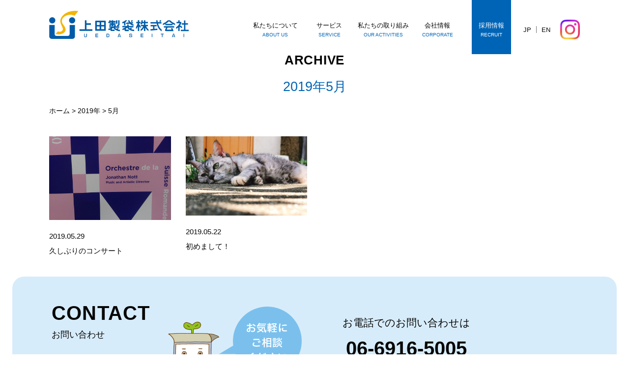

--- FILE ---
content_type: text/html; charset=UTF-8
request_url: https://uedaseitai.com/date/2019/05/
body_size: 8236
content:
<!DOCTYPE HTML><html lang="ja"><head><meta charset="UTF-8"><meta name="viewport" content="width=device-width,initial-scale=1"><meta http-equiv="X-UA-Compatible" content="IE=edge"><title>5月 | 2019 | 上田製袋株式会社</title><meta name="description" content="2019年5月。上田製袋株式会社は滅菌バッグ・滅菌袋製造メーカーです。OEM（オーダーメイド・カスタム）でEOG・オートクレーブ・ガンマ線（γ線）滅菌など各種滅菌方法に対応した滅菌バッグ（滅菌パック）を製造し、医療をサポートしています。"><meta name="keywords" content="2019年5月,滅菌バッグ,滅菌パック,滅菌袋,オートクレーブ,ガンマ線,ＥＯＧ,電子線,高圧蒸気,プラズマ"><link rel="stylesheet" href="https://uedaseitai.com/wp2/wp-content/cache/autoptimize/autoptimize_single_69b43d7234bf65baa2547c1a6bf410fd.php"><link rel="pingback" href="https://uedaseitai.com/wp2/xmlrpc.php" /><link rel="preconnect" href="https://fonts.googleapis.com"><link rel="preconnect" href="https://fonts.gstatic.com" crossorigin><link href="https://fonts.googleapis.com/css2?family=IBM+Plex+Sans:ital,wght@0,100;0,200;0,300;0,400;0,500;0,600;0,700;1,100;1,200;1,300;1,400;1,500;1,600;1,700&display=swap" rel="stylesheet"> <script defer src="[data-uri]"></script> <style>html.enable-javascript #gnav_mm{
	visibility: hidden;
	display: none;
}

html.enable-javascript.window-load #gnav_mm {
	visibility: visible;
	display: block;
}</style><meta name='robots' content='max-image-preview:large' /><link rel="alternate" type="application/rss+xml" title="上田製袋株式会社 &raquo; フィード" href="https://uedaseitai.com/feed/" /><link rel="alternate" type="application/rss+xml" title="上田製袋株式会社 &raquo; コメントフィード" href="https://uedaseitai.com/comments/feed/" /><style id='wp-img-auto-sizes-contain-inline-css' type='text/css'>img:is([sizes=auto i],[sizes^="auto," i]){contain-intrinsic-size:3000px 1500px}
/*# sourceURL=wp-img-auto-sizes-contain-inline-css */</style><style id='wp-emoji-styles-inline-css' type='text/css'>img.wp-smiley, img.emoji {
		display: inline !important;
		border: none !important;
		box-shadow: none !important;
		height: 1em !important;
		width: 1em !important;
		margin: 0 0.07em !important;
		vertical-align: -0.1em !important;
		background: none !important;
		padding: 0 !important;
	}
/*# sourceURL=wp-emoji-styles-inline-css */</style><style id='classic-theme-styles-inline-css' type='text/css'>/*! This file is auto-generated */
.wp-block-button__link{color:#fff;background-color:#32373c;border-radius:9999px;box-shadow:none;text-decoration:none;padding:calc(.667em + 2px) calc(1.333em + 2px);font-size:1.125em}.wp-block-file__button{background:#32373c;color:#fff;text-decoration:none}
/*# sourceURL=/wp-includes/css/classic-themes.min.css */</style><link rel='stylesheet' id='style-css' href='https://uedaseitai.com/css/wp-style.css?ver=6.9' type='text/css' media='all' /><link rel='stylesheet' id='wp-pagenavi-css' href='https://uedaseitai.com/wp2/wp-content/cache/autoptimize/autoptimize_single_73d29ecb3ae4eb2b78712fab3a46d32d.php?ver=2.70' type='text/css' media='all' /><link rel="https://api.w.org/" href="https://uedaseitai.com/wp-json/" /><link rel="EditURI" type="application/rsd+xml" title="RSD" href="https://uedaseitai.com/wp2/xmlrpc.php?rsd" /><link rel="icon" href="data:,"><link rel="canonical" href="https://uedaseitai.com/"><style id='global-styles-inline-css' type='text/css'>:root{--wp--preset--aspect-ratio--square: 1;--wp--preset--aspect-ratio--4-3: 4/3;--wp--preset--aspect-ratio--3-4: 3/4;--wp--preset--aspect-ratio--3-2: 3/2;--wp--preset--aspect-ratio--2-3: 2/3;--wp--preset--aspect-ratio--16-9: 16/9;--wp--preset--aspect-ratio--9-16: 9/16;--wp--preset--color--black: #000000;--wp--preset--color--cyan-bluish-gray: #abb8c3;--wp--preset--color--white: #ffffff;--wp--preset--color--pale-pink: #f78da7;--wp--preset--color--vivid-red: #cf2e2e;--wp--preset--color--luminous-vivid-orange: #ff6900;--wp--preset--color--luminous-vivid-amber: #fcb900;--wp--preset--color--light-green-cyan: #7bdcb5;--wp--preset--color--vivid-green-cyan: #00d084;--wp--preset--color--pale-cyan-blue: #8ed1fc;--wp--preset--color--vivid-cyan-blue: #0693e3;--wp--preset--color--vivid-purple: #9b51e0;--wp--preset--gradient--vivid-cyan-blue-to-vivid-purple: linear-gradient(135deg,rgb(6,147,227) 0%,rgb(155,81,224) 100%);--wp--preset--gradient--light-green-cyan-to-vivid-green-cyan: linear-gradient(135deg,rgb(122,220,180) 0%,rgb(0,208,130) 100%);--wp--preset--gradient--luminous-vivid-amber-to-luminous-vivid-orange: linear-gradient(135deg,rgb(252,185,0) 0%,rgb(255,105,0) 100%);--wp--preset--gradient--luminous-vivid-orange-to-vivid-red: linear-gradient(135deg,rgb(255,105,0) 0%,rgb(207,46,46) 100%);--wp--preset--gradient--very-light-gray-to-cyan-bluish-gray: linear-gradient(135deg,rgb(238,238,238) 0%,rgb(169,184,195) 100%);--wp--preset--gradient--cool-to-warm-spectrum: linear-gradient(135deg,rgb(74,234,220) 0%,rgb(151,120,209) 20%,rgb(207,42,186) 40%,rgb(238,44,130) 60%,rgb(251,105,98) 80%,rgb(254,248,76) 100%);--wp--preset--gradient--blush-light-purple: linear-gradient(135deg,rgb(255,206,236) 0%,rgb(152,150,240) 100%);--wp--preset--gradient--blush-bordeaux: linear-gradient(135deg,rgb(254,205,165) 0%,rgb(254,45,45) 50%,rgb(107,0,62) 100%);--wp--preset--gradient--luminous-dusk: linear-gradient(135deg,rgb(255,203,112) 0%,rgb(199,81,192) 50%,rgb(65,88,208) 100%);--wp--preset--gradient--pale-ocean: linear-gradient(135deg,rgb(255,245,203) 0%,rgb(182,227,212) 50%,rgb(51,167,181) 100%);--wp--preset--gradient--electric-grass: linear-gradient(135deg,rgb(202,248,128) 0%,rgb(113,206,126) 100%);--wp--preset--gradient--midnight: linear-gradient(135deg,rgb(2,3,129) 0%,rgb(40,116,252) 100%);--wp--preset--font-size--small: 13px;--wp--preset--font-size--medium: 20px;--wp--preset--font-size--large: 36px;--wp--preset--font-size--x-large: 42px;--wp--preset--spacing--20: 0.44rem;--wp--preset--spacing--30: 0.67rem;--wp--preset--spacing--40: 1rem;--wp--preset--spacing--50: 1.5rem;--wp--preset--spacing--60: 2.25rem;--wp--preset--spacing--70: 3.38rem;--wp--preset--spacing--80: 5.06rem;--wp--preset--shadow--natural: 6px 6px 9px rgba(0, 0, 0, 0.2);--wp--preset--shadow--deep: 12px 12px 50px rgba(0, 0, 0, 0.4);--wp--preset--shadow--sharp: 6px 6px 0px rgba(0, 0, 0, 0.2);--wp--preset--shadow--outlined: 6px 6px 0px -3px rgb(255, 255, 255), 6px 6px rgb(0, 0, 0);--wp--preset--shadow--crisp: 6px 6px 0px rgb(0, 0, 0);}:where(.is-layout-flex){gap: 0.5em;}:where(.is-layout-grid){gap: 0.5em;}body .is-layout-flex{display: flex;}.is-layout-flex{flex-wrap: wrap;align-items: center;}.is-layout-flex > :is(*, div){margin: 0;}body .is-layout-grid{display: grid;}.is-layout-grid > :is(*, div){margin: 0;}:where(.wp-block-columns.is-layout-flex){gap: 2em;}:where(.wp-block-columns.is-layout-grid){gap: 2em;}:where(.wp-block-post-template.is-layout-flex){gap: 1.25em;}:where(.wp-block-post-template.is-layout-grid){gap: 1.25em;}.has-black-color{color: var(--wp--preset--color--black) !important;}.has-cyan-bluish-gray-color{color: var(--wp--preset--color--cyan-bluish-gray) !important;}.has-white-color{color: var(--wp--preset--color--white) !important;}.has-pale-pink-color{color: var(--wp--preset--color--pale-pink) !important;}.has-vivid-red-color{color: var(--wp--preset--color--vivid-red) !important;}.has-luminous-vivid-orange-color{color: var(--wp--preset--color--luminous-vivid-orange) !important;}.has-luminous-vivid-amber-color{color: var(--wp--preset--color--luminous-vivid-amber) !important;}.has-light-green-cyan-color{color: var(--wp--preset--color--light-green-cyan) !important;}.has-vivid-green-cyan-color{color: var(--wp--preset--color--vivid-green-cyan) !important;}.has-pale-cyan-blue-color{color: var(--wp--preset--color--pale-cyan-blue) !important;}.has-vivid-cyan-blue-color{color: var(--wp--preset--color--vivid-cyan-blue) !important;}.has-vivid-purple-color{color: var(--wp--preset--color--vivid-purple) !important;}.has-black-background-color{background-color: var(--wp--preset--color--black) !important;}.has-cyan-bluish-gray-background-color{background-color: var(--wp--preset--color--cyan-bluish-gray) !important;}.has-white-background-color{background-color: var(--wp--preset--color--white) !important;}.has-pale-pink-background-color{background-color: var(--wp--preset--color--pale-pink) !important;}.has-vivid-red-background-color{background-color: var(--wp--preset--color--vivid-red) !important;}.has-luminous-vivid-orange-background-color{background-color: var(--wp--preset--color--luminous-vivid-orange) !important;}.has-luminous-vivid-amber-background-color{background-color: var(--wp--preset--color--luminous-vivid-amber) !important;}.has-light-green-cyan-background-color{background-color: var(--wp--preset--color--light-green-cyan) !important;}.has-vivid-green-cyan-background-color{background-color: var(--wp--preset--color--vivid-green-cyan) !important;}.has-pale-cyan-blue-background-color{background-color: var(--wp--preset--color--pale-cyan-blue) !important;}.has-vivid-cyan-blue-background-color{background-color: var(--wp--preset--color--vivid-cyan-blue) !important;}.has-vivid-purple-background-color{background-color: var(--wp--preset--color--vivid-purple) !important;}.has-black-border-color{border-color: var(--wp--preset--color--black) !important;}.has-cyan-bluish-gray-border-color{border-color: var(--wp--preset--color--cyan-bluish-gray) !important;}.has-white-border-color{border-color: var(--wp--preset--color--white) !important;}.has-pale-pink-border-color{border-color: var(--wp--preset--color--pale-pink) !important;}.has-vivid-red-border-color{border-color: var(--wp--preset--color--vivid-red) !important;}.has-luminous-vivid-orange-border-color{border-color: var(--wp--preset--color--luminous-vivid-orange) !important;}.has-luminous-vivid-amber-border-color{border-color: var(--wp--preset--color--luminous-vivid-amber) !important;}.has-light-green-cyan-border-color{border-color: var(--wp--preset--color--light-green-cyan) !important;}.has-vivid-green-cyan-border-color{border-color: var(--wp--preset--color--vivid-green-cyan) !important;}.has-pale-cyan-blue-border-color{border-color: var(--wp--preset--color--pale-cyan-blue) !important;}.has-vivid-cyan-blue-border-color{border-color: var(--wp--preset--color--vivid-cyan-blue) !important;}.has-vivid-purple-border-color{border-color: var(--wp--preset--color--vivid-purple) !important;}.has-vivid-cyan-blue-to-vivid-purple-gradient-background{background: var(--wp--preset--gradient--vivid-cyan-blue-to-vivid-purple) !important;}.has-light-green-cyan-to-vivid-green-cyan-gradient-background{background: var(--wp--preset--gradient--light-green-cyan-to-vivid-green-cyan) !important;}.has-luminous-vivid-amber-to-luminous-vivid-orange-gradient-background{background: var(--wp--preset--gradient--luminous-vivid-amber-to-luminous-vivid-orange) !important;}.has-luminous-vivid-orange-to-vivid-red-gradient-background{background: var(--wp--preset--gradient--luminous-vivid-orange-to-vivid-red) !important;}.has-very-light-gray-to-cyan-bluish-gray-gradient-background{background: var(--wp--preset--gradient--very-light-gray-to-cyan-bluish-gray) !important;}.has-cool-to-warm-spectrum-gradient-background{background: var(--wp--preset--gradient--cool-to-warm-spectrum) !important;}.has-blush-light-purple-gradient-background{background: var(--wp--preset--gradient--blush-light-purple) !important;}.has-blush-bordeaux-gradient-background{background: var(--wp--preset--gradient--blush-bordeaux) !important;}.has-luminous-dusk-gradient-background{background: var(--wp--preset--gradient--luminous-dusk) !important;}.has-pale-ocean-gradient-background{background: var(--wp--preset--gradient--pale-ocean) !important;}.has-electric-grass-gradient-background{background: var(--wp--preset--gradient--electric-grass) !important;}.has-midnight-gradient-background{background: var(--wp--preset--gradient--midnight) !important;}.has-small-font-size{font-size: var(--wp--preset--font-size--small) !important;}.has-medium-font-size{font-size: var(--wp--preset--font-size--medium) !important;}.has-large-font-size{font-size: var(--wp--preset--font-size--large) !important;}.has-x-large-font-size{font-size: var(--wp--preset--font-size--x-large) !important;}
/*# sourceURL=global-styles-inline-css */</style></head><body class="archive date wp-theme-bengal"><div id="screen"><header class="header"><div class="header_inner"><div class="logo"><a href="https://uedaseitai.com"><figure><img src="https://uedaseitai.com/images/common/logo.svg" width="284" height="57" alt="上田製袋株式会社"/></figure> </a></div><nav class="gnav_pc"><ul><li><a href="https://uedaseitai.com/about/"><p>私たちについて</p><small>ABOUT US</small></a></li><li class="bg_arrow"> <a><p>サービス</p><small>SERVICE</small></a><div class="menuSub nav01"><div> <span> <a href="https://uedaseitai.com/#top_service"> <b>サービス</b><figure><img src="https://uedaseitai.com/images/common/arrow_blue.svg" width="14" height="7" alt=""/></figure> </a></span><ul><li><a href="https://uedaseitai.com/sterilebag/"><p>滅菌バッグ製造</p></a></li><li><a href="https://uedaseitai.com/sterilebag/#sec01"><p>クリーンバッグ製造</p></a></li><li><a href="https://uedaseitai.com/r_and_d/"><p>研究開発支援</p></a></li></ul></div></div></li><li class="bg_arrow"><a><p>私たちの取り組み</p><small>OUR ACTIVITIES</small></a><div class="menuSub nav01"><div> <span> <a href="https://uedaseitai.com/#top_activities"> <b>私たちの取り組み</b><figure><img src="https://uedaseitai.com/images/common/arrow_blue.svg" width="14" height="7" alt=""/></figure> </a></span><ul><li><a href="https://uedaseitai.com/clean/"><p>クリーン環境への取り組み</p></a></li><li><a href="https://uedaseitai.com/qc/"><p>品質への取り組み</p></a></li><li><a href="https://uedaseitai.com/dx/"><p>DXへの取り組み</p></a></li><li><a href="https://uedaseitai.com/human/"><p>人材育成への取り組み</p></a></li><li><a href="https://uedaseitai.com/factory_tour/"><p>工場見学</p></a></li></ul></div></div></li><li class="bg_arrow"><a href="https://uedaseitai.com/company/"><p>会社情報</p><small>CORPORATE</small></a><div class="menuSub nav02"><div> <span><a href="https://uedaseitai.com/company/"><b>会社情報</b><figure><img src="https://uedaseitai.com/images/common/arrow_blue.svg" width="14" height="7" alt=""/></figure></a></span><ul><li><a href="https://uedaseitai.com/company/#sec01"><p>企業理念</p></a></li><li><a href="https://uedaseitai.com/company/#sec02"><p>ご挨拶</p></a></li><li><a href="https://uedaseitai.com/company/#sec03"><p>キャラクター</p></a></li><li><a href="https://uedaseitai.com/company/#sec04"><p>会社情報</p></a></li><li><a href="https://uedaseitai.com/company/#sec05"><p>沿革</p></a></li><li><a href="https://uedaseitai.com/company/#sec06"><p>アクセス</p></a></li></ul></div></div></li><li class="bg_arrow"><a href="https://uedaseitai.com/recruit/"><p>採用情報</p><small>RECRUIT</small></a><div class="menuSub nav03"><div> <span><a href="https://uedaseitai.com/recruit/"><b>採用情報</b><figure><img src="https://uedaseitai.com/images/common/arrow_blue.svg" width="14" height="7" alt=""/></figure></a></span><ul><li><a href="https://uedaseitai.com/recruit/#sec0"><p>私たちについて</p></a></li><li><a href="https://uedaseitai.com/recruit/#sec01"><p>データでみる上田製袋</p></a></li><li><a href="https://uedaseitai.com/recruit/interview/"><p>先輩MESSAGE</p></a></li><li><a href="https://uedaseitai.com/staffs/"><p>スタッフ紹介</p></a></li><li><a href="https://uedaseitai.com/recruit/#sec04"><p>教育制度</p></a></li><li><a href="https://uedaseitai.com/recruit/#sec05"><p>福利厚生</p></a></li><li><a href="https://uedaseitai.com/recruit/#sec06"><p>社長からのメッセージ</p></a></li><li><a href="https://uedaseitai.com/recruit/#sec07"><p>求人情報</p></a></li></ul></div></div></li></ul><div class="lang"><div><a href="https://uedaseitai.com">JP</a></div><div><a href="https://uedaseitai.com/en/">EN</a></div></div><div class="h_insta"> <a href="https://www.instagram.com/ueda_seitai" target="_blank"><figure><img src="https://uedaseitai.com/images/common/h_insta.png" width="80" height="80" alt="instagram"/></figure></a></div></nav></div></header><nav id="gnav_mm"><div class="sub_title"><div class="logo"><a href="https://uedaseitai.com"><img src="https://uedaseitai.com/images/common/logo.svg" width="284" height="57" alt="上田製袋株式会社"/></a></div><div class="h_insta"> <a href="https://www.instagram.com/ueda_seitai" target="_blank"><figure><img src="https://uedaseitai.com/images/common/h_insta.png" width="80" height="80" alt="instagram"/></figure></a></div></div><ul><li><a href="https://uedaseitai.com">ホーム</a></li><li><a href="https://uedaseitai.com/about/"><p>私たちについて</p></a></li><li><a><p>サービス</p></a><ul><li><a href="https://uedaseitai.com/sterilebag/"><p>滅菌バッグ製造</p></a></li><li><a href="https://uedaseitai.com/sterilebag/#sec01"><p>クリーンバッグ製造</p></a></li><li><a href="https://uedaseitai.com/r_and_d/"><p>研究開発支援</p></a></li></ul></li><li><a><p>私たちの取り組み</p></a><ul><li><a href="https://uedaseitai.com/clean/"><p>クリーン環境への取り組み</p></a></li><li><a href="https://uedaseitai.com/qc/"><p>品質への取り組み</p></a></li><li><a href="https://uedaseitai.com/dx/"><p>DXへの取り組み</p></a></li><li><a href="https://uedaseitai.com/human/"><p>人材育成への取り組み</p></a></li><li><a href="https://uedaseitai.com/factory_tour/"><p>工場見学</p></a></li></ul></li><li><a href="https://uedaseitai.com/company/"><p>会社情報</p></a><ul><li><a href="https://uedaseitai.com/company/#sec01"><p>企業理念</p></a></li><li><a href="https://uedaseitai.com/company/#sec02"><p>ご挨拶</p></a></li><li><a href="https://uedaseitai.com/company/#sec03"><p>キャラクター</p></a></li><li><a href="https://uedaseitai.com/company/#sec04"><p>会社情報</p></a></li><li><a href="https://uedaseitai.com/company/#sec05"><p>沿革</p></a></li><li><a href="https://uedaseitai.com/company/#sec06"><p>アクセス</p></a></li></ul></li><li><a href="https://uedaseitai.com/recruit/"><p>採用情報</p></a><ul><li><a href="https://uedaseitai.com/recruit/#sec0"><p>私たちについて</p></a></li><li><a href="https://uedaseitai.com/recruit/#sec01"><p>データでみる上田製袋</p></a></li><li><a href="https://uedaseitai.com/recruit/interview/"><p>先輩MESSAGE</p></a></li><li><a href="https://uedaseitai.com/staffs/"><p>スタッフ紹介</p></a></li><li><a href="https://uedaseitai.com/recruit/#sec04"><p>教育制度</p></a></li><li><a href="https://uedaseitai.com/recruit/#sec05"><p>福利厚生</p></a></li><li><a href="https://uedaseitai.com/recruit/#sec06"><p>社長からのメッセージ</p></a></li><li><a href="https://uedaseitai.com/recruit/#sec07"><p>求人情報</p></a></li></ul></li><li><a href="https://uedaseitai.com/contact_us/"><p>お問い合わせ</p></a></li><li><a href="https://uedaseitai.com/privacy/">プライバシーポリシー</a></li><li><a href="https://uedaseitai.com/sitemap/">サイトマップ</a></li></ul></nav><div class="page_keyvisual"><div class="title"><div class="title_type02"><div><p>ARCHIVE</p><h1>2019年5月</h1></div></div></div></div><div id="container"><div class="breadcrumbs" typeof="BreadcrumbList" vocab="https://schema.org/"><p> <span property="itemListElement" typeof="ListItem"><a property="item" typeof="WebPage" title="上田製袋株式会社へ移動する" href="https://uedaseitai.com" class="home" ><span property="name">ホーム</span></a><meta property="position" content="1"></span> &gt; <span property="itemListElement" typeof="ListItem"><a property="item" typeof="WebPage" title="2019年アーカイブへ移動する" href="https://uedaseitai.com/date/2019/" class="archive date-year" ><span property="name">2019年</span></a><meta property="position" content="2"></span> &gt; <span property="itemListElement" typeof="ListItem"><span property="name" class="archive date-month current-item">5月</span><meta property="url" content="https://uedaseitai.com/date/2019/05/"><meta property="position" content="3"></span></p></div><main><section><div class="news_blog-list"><div class="post-1297 post type-post status-publish format-standard has-post-thumbnail hentry category-staff_blog"> <a href="https://uedaseitai.com/staff_blog/1297/"> <picture> <img width="400" height="300" src="https://uedaseitai.com/wp2/wp-content/uploads/2019/05/2c0caca965e18f3590c2085afe81c4e4-1.jpg" class="attachment-img_768_500 size-img_768_500 wp-post-image" alt="" decoding="async" loading="lazy" srcset="https://uedaseitai.com/wp2/wp-content/uploads/2019/05/2c0caca965e18f3590c2085afe81c4e4-1.jpg 400w, https://uedaseitai.com/wp2/wp-content/uploads/2019/05/2c0caca965e18f3590c2085afe81c4e4-1-300x225.jpg 300w" sizes="auto, (max-width: 400px) 100vw, 400px" /> </picture><p>2019.05.29</p><h2 id="post-1297"> 久しぶりのコンサート</h2></a></div><div class="post-1287 post type-post status-publish format-standard has-post-thumbnail hentry category-staff_blog"> <a href="https://uedaseitai.com/staff_blog/1287/"> <picture> <img width="768" height="500" src="https://uedaseitai.com/wp2/wp-content/uploads/2019/05/IMG_1040-1-768x500.jpg" class="attachment-img_768_500 size-img_768_500 wp-post-image" alt="" decoding="async" loading="lazy" /> </picture><p>2019.05.22</p><h2 id="post-1287"> 初めまして！</h2></a></div></div><div class="navigation"></div></section></main></div> <a id="pageTop" href="#screen"><img src="https://uedaseitai.com/images/common/yajirusi.svg" width="20" height="20" alt=""/></a><div class="footer_content"><div class="footer_inner"><div class="title_type01"><p>CONTACT</p><h2>お問い合わせ</h2></div> <picture> <img src="https://uedaseitai.com/images/common/f_illust.png" width="313" height="263" alt="お気軽にご相談ください"/> </picture><div class="txt"><h3>お電話でのお問い合わせは</h3> <span class="tel"><a href="tel:0669165005">06-6916-5005</a></span><p>受付時間<br>9:00～12:00 ／ 13:00～18:00</p><div class="link_type01"> <a href="https://uedaseitai.com/contact_us/"><p>お問い合わせフォームはこちら</p><figure><img src="https://uedaseitai.com/images/common/arrow_white.svg" width="14" height="7" alt=""/></figure> </a></div></div></div></div><footer class="footer" role="contentinfo"><div class="footer_nav"><nav class="nav_top"><ul><li><b>新着情報</b></li><li><a href="https://uedaseitai.com/news/">お知らせ</a></li><li><a href="https://uedaseitai.com/media/">メディア掲載</a></li><li><a href="https://uedaseitai.com/staff_blog/">スタッフBLOG</a></li><li><a href="https://uedaseitai.com/president/">社長BLOG</a></li><li><a href="https://uedaseitai.com/report/">活動報告</a></li><li><a href="https://uedaseitai.com/event/">社内行事</a></li></ul><ul><li><b><a href="https://uedaseitai.com/about/"><p>私たちについて</p></a></b></li><li class="second"><b>サービス</b></li><li><a href="https://uedaseitai.com/sterilebag/">滅菌バッグ製造</a></li><li><a href="https://uedaseitai.com/sterilebag/#sec01">クリーンバッグ製造</a></li><li><a href="https://uedaseitai.com/r_and_d/">研究開発支援</a></li></ul><ul><li><b>私たちの取り組み</b></li><li><a href="https://uedaseitai.com/clean/">クリーン環境への取り組み</a></li><li><a href="https://uedaseitai.com/qc/">品質への取り組み</a></li><li><a href="https://uedaseitai.com/dx/">DXへの取り組み</a></li><li><a href="https://uedaseitai.com/human/">人材育成への取り組み</a></li></ul><ul><li><a href="https://uedaseitai.com/company/">会社情報</a></li><li><a href="https://uedaseitai.com/company/#sec02">代表ご挨拶</a></li><li><a href="https://uedaseitai.com/company/#sec04">会社概要</a></li><li><a href="https://uedaseitai.com/company/#sec06">アクセス</a></li></ul><ul><li><a href="https://uedaseitai.com/recruit/">採用情報</a></li><li><a href="https://uedaseitai.com/recruit/#sec0"><p>私たちについて</p></a></li><li><a href="https://uedaseitai.com/recruit/#sec01">データでみる上田製袋</a></li><li><a href="https://uedaseitai.com/recruit/interview/">先輩MESSAGE</a></li><li><a href="https://uedaseitai.com/staffs/">スタッフ紹介</a></li><li><a href="https://uedaseitai.com/recruit/#sec04">教育制度</a></li><li><a href="https://uedaseitai.com/recruit/#sec05">福利厚生</a></li><li><a href="https://uedaseitai.com/recruit/#sec06">社長からのメッセージ</a></li><li><a href="https://uedaseitai.com/recruit/#sec07">求人情報</a></li></ul><ul><li><a href="https://uedaseitai.com/factory_tour/">工場見学について</a></li><li><a href="https://uedaseitai.com/contact_us/">お問い合わせ</a></li></ul></nav></div><div class="footer_bottom"><div class="f_logo"> <a href="https://uedaseitai.com"> <picture><img src="https://uedaseitai.com/images/common/logo.svg" width="227" height="45" alt="上田製袋株式会社"/></picture> </a><div><p>〒570-0002 大阪府守口市佐太中町2-13-22 <br class="sp_only"><a href="tel:0669165005">TEL: 06-6916-5005</a><br class="sp_only">FAX: 06-6916-5006</p></div></div></div><div class="copyright"><div class="inner"><ul><li><a href="https://uedaseitai.com/privacy/">プライバシーポリシー</a></li><li><a href="https://uedaseitai.com/sitemap/">サイトマップ</a></li></ul><p>&copy; Ueda Seitai Co.,Ltd.</p></div></div></footer></div> <script type="speculationrules">{"prefetch":[{"source":"document","where":{"and":[{"href_matches":"/*"},{"not":{"href_matches":["/wp2/wp-*.php","/wp2/wp-admin/*","/wp2/wp-content/uploads/*","/wp2/wp-content/*","/wp2/wp-content/plugins/*","/wp2/wp-content/themes/bengal/*","/*\\?(.+)"]}},{"not":{"selector_matches":"a[rel~=\"nofollow\"]"}},{"not":{"selector_matches":".no-prefetch, .no-prefetch a"}}]},"eagerness":"conservative"}]}</script> <script defer src="[data-uri]"></script><script type="text/javascript" src="https://uedaseitai.com/wp2/wp-includes/js/jquery/jquery.min.js?ver=3.7.1" id="jquery-core-js"></script> <script id="wp-emoji-settings" type="application/json">{"baseUrl":"https://s.w.org/images/core/emoji/17.0.2/72x72/","ext":".png","svgUrl":"https://s.w.org/images/core/emoji/17.0.2/svg/","svgExt":".svg","source":{"concatemoji":"https://uedaseitai.com/wp2/wp-includes/js/wp-emoji-release.min.js?ver=6.9"}}</script> <script type="module">/*! This file is auto-generated */
const a=JSON.parse(document.getElementById("wp-emoji-settings").textContent),o=(window._wpemojiSettings=a,"wpEmojiSettingsSupports"),s=["flag","emoji"];function i(e){try{var t={supportTests:e,timestamp:(new Date).valueOf()};sessionStorage.setItem(o,JSON.stringify(t))}catch(e){}}function c(e,t,n){e.clearRect(0,0,e.canvas.width,e.canvas.height),e.fillText(t,0,0);t=new Uint32Array(e.getImageData(0,0,e.canvas.width,e.canvas.height).data);e.clearRect(0,0,e.canvas.width,e.canvas.height),e.fillText(n,0,0);const a=new Uint32Array(e.getImageData(0,0,e.canvas.width,e.canvas.height).data);return t.every((e,t)=>e===a[t])}function p(e,t){e.clearRect(0,0,e.canvas.width,e.canvas.height),e.fillText(t,0,0);var n=e.getImageData(16,16,1,1);for(let e=0;e<n.data.length;e++)if(0!==n.data[e])return!1;return!0}function u(e,t,n,a){switch(t){case"flag":return n(e,"\ud83c\udff3\ufe0f\u200d\u26a7\ufe0f","\ud83c\udff3\ufe0f\u200b\u26a7\ufe0f")?!1:!n(e,"\ud83c\udde8\ud83c\uddf6","\ud83c\udde8\u200b\ud83c\uddf6")&&!n(e,"\ud83c\udff4\udb40\udc67\udb40\udc62\udb40\udc65\udb40\udc6e\udb40\udc67\udb40\udc7f","\ud83c\udff4\u200b\udb40\udc67\u200b\udb40\udc62\u200b\udb40\udc65\u200b\udb40\udc6e\u200b\udb40\udc67\u200b\udb40\udc7f");case"emoji":return!a(e,"\ud83e\u1fac8")}return!1}function f(e,t,n,a){let r;const o=(r="undefined"!=typeof WorkerGlobalScope&&self instanceof WorkerGlobalScope?new OffscreenCanvas(300,150):document.createElement("canvas")).getContext("2d",{willReadFrequently:!0}),s=(o.textBaseline="top",o.font="600 32px Arial",{});return e.forEach(e=>{s[e]=t(o,e,n,a)}),s}function r(e){var t=document.createElement("script");t.src=e,t.defer=!0,document.head.appendChild(t)}a.supports={everything:!0,everythingExceptFlag:!0},new Promise(t=>{let n=function(){try{var e=JSON.parse(sessionStorage.getItem(o));if("object"==typeof e&&"number"==typeof e.timestamp&&(new Date).valueOf()<e.timestamp+604800&&"object"==typeof e.supportTests)return e.supportTests}catch(e){}return null}();if(!n){if("undefined"!=typeof Worker&&"undefined"!=typeof OffscreenCanvas&&"undefined"!=typeof URL&&URL.createObjectURL&&"undefined"!=typeof Blob)try{var e="postMessage("+f.toString()+"("+[JSON.stringify(s),u.toString(),c.toString(),p.toString()].join(",")+"));",a=new Blob([e],{type:"text/javascript"});const r=new Worker(URL.createObjectURL(a),{name:"wpTestEmojiSupports"});return void(r.onmessage=e=>{i(n=e.data),r.terminate(),t(n)})}catch(e){}i(n=f(s,u,c,p))}t(n)}).then(e=>{for(const n in e)a.supports[n]=e[n],a.supports.everything=a.supports.everything&&a.supports[n],"flag"!==n&&(a.supports.everythingExceptFlag=a.supports.everythingExceptFlag&&a.supports[n]);var t;a.supports.everythingExceptFlag=a.supports.everythingExceptFlag&&!a.supports.flag,a.supports.everything||((t=a.source||{}).concatemoji?r(t.concatemoji):t.wpemoji&&t.twemoji&&(r(t.twemoji),r(t.wpemoji)))});
//# sourceURL=https://uedaseitai.com/wp2/wp-includes/js/wp-emoji-loader.min.js</script> <script defer src="https://uedaseitai.com/js/pagetop.js"></script> <script defer src="https://uedaseitai.com/js/smoothScroll.js"></script> <script defer src="https://uedaseitai.com/js/common.js"></script> <script defer src="https://uedaseitai.com/js/jquery.meanmenu.js"></script> <script defer src="[data-uri]"></script> <script defer src="[data-uri]"></script> </body></html>

--- FILE ---
content_type: text/css
request_url: https://uedaseitai.com/css/wp-style.css?ver=6.9
body_size: 14690
content:
@charset "UTF-8";
/* wp-style.scss */
/* normalize.scss */
/* ==========================================================================
   HTML5 display definitions
   ========================================================================== */
/*
 * Corrects `block` display not defined in IE6/7/8/9 & FF3.
 */
article,
aside,
details,
figcaption,
figure,
footer,
header,
hgroup,
nav,
section,
summary {
  display: block; }

/*
 * Corrects `inline-block` display not defined in IE6/7/8/9 & FF3.
 */
audio,
canvas,
video {
  display: inline-block; }

/*
 * Prevents modern browsers from displaying `audio` without controls.
 * Remove excess height in iOS5 devices.
 */
audio:not([controls]) {
  display: none;
  height: 0; }

/*
 * Addresses styling for `hidden` attribute not present in IE7/8/9, FF3, S4.
 * Known issue: no IE6 support.
 */
[hidden] {
  display: none; }

/* ==========================================================================
   Base
   ========================================================================== */
/*
 * 1. Corrects text resizing oddly in IE6/7 when body `font-size` is set using
 *    `em` units.
 * 2. Prevents iOS text size adjust after orientation change, without disabling
 *    user zoom.
 */
html {
  font-size: 100%;
  /* 1 */
  -webkit-text-size-adjust: 100%;
  /* 2 */
  -ms-text-size-adjust: 100%;
  /* 2 */ }

/*
 * Addresses `font-family` inconsistency between `textarea` and other form
 * elements.
 */
/*
 * Addresses margins handled incorrectly in IE6/7.
 */
body {
  margin: 0; }

img {
  vertical-align: top; }

/* ==========================================================================
   Links
   ========================================================================== */
/*
 * Addresses `outline` inconsistency between Chrome and other browsers.
 */
/*a:focus {
    outline: thin dotted;
}*/
/*
 * Improves readability when focused and also mouse hovered in all browsers.
 * people.opera.com/patrickl/experiments/keyboard/test
 */
/*a:active,
a:hover {
    outline: 0;
}*/
/* ==========================================================================
   Typography
   ========================================================================== */
/*
 * Addresses font sizes and margins set differently in IE6/7.
 * Addresses font sizes within `section` and `article` in FF4+, Chrome, S5.
 */
h1, h2, h3, h4, h5, h6 {
  font-size: 1.0em;
  font-weight: normal;
  margin: 0;
  padding: 0; }

/*
 * Addresses styling not present in IE7/8/9, S5, Chrome.
 */
abbr[title] {
  border-bottom: 1px dotted; }

/*
 * Addresses style set to `bolder` in FF3+, S4/5, Chrome.
 */
b,
strong {
  font-weight: bold; }

blockquote {
  margin: 1em 40px; }

/*
 * Addresses styling not present in S5, Chrome.
 */
dfn {
  font-style: italic; }

/*
 * Addresses styling not present in IE6/7/8/9.
 */
mark {
  background: #ff0;
  color: #000; }

/*
 * Addresses margins set differently in IE6/7.
 */
p,
pre {
  margin: 0;
  padding: 0; }

/*
 * Corrects font family set oddly in IE6, S4/5, Chrome.
 * en.wikipedia.org/wiki/User:Davidgothberg/Test59
 */
code,
kbd,
pre,
samp {
  font-family: monospace, serif;
  _font-family: 'courier new', monospace;
  font-size: 1em; }

/*
 * Improves readability of pre-formatted text in all browsers.
 */
pre {
  white-space: pre;
  white-space: pre-wrap;
  word-wrap: break-word; }

/*
 * Addresses CSS quotes not supported in IE6/7.
 */
q {
  quotes: none; }

/*
 * Addresses `quotes` property not supported in S4.
 */
q:before,
q:after {
  content: '';
  content: none; }

small {
  font-size: 75%; }

/*
 * Prevents `sub` and `sup` affecting `line-height` in all browsers.
 * gist.github.com/413930
 */
sub,
sup {
  font-size: 75%;
  line-height: 0;
  position: relative;
  vertical-align: baseline; }

sup {
  top: -0.5em; }

sub {
  bottom: -0.25em; }

/* ==========================================================================
   Lists
   ========================================================================== */
/*
 * Addresses margins set differently in IE6/7.
 */
dl,
menu,
ol,
ul {
  margin: 0; }

dd {
  margin: 0; }

/*
 * Addresses paddings set differently in IE6/7.
 */
menu,
ol,
ul {
  padding: 0; }

/*
 * Corrects list images handled incorrectly in IE7.
 */
ul,
ol {
  list-style: none;
  list-style-image: none; }

/* ==========================================================================
   Embedded content
   ========================================================================== */
/*
 * 1. Removes border when inside `a` element in IE6/7/8/9, FF3.
 * 2. Improves image quality when scaled in IE7.
 *    code.flickr.com/blog/2008/11/12/on-ui-quality-the-little-things-client-side-image-resizing/
 */
img {
  border: 0;
  /* 1 */
  -ms-interpolation-mode: bicubic;
  /* 2 */
  margin: 0;
  padding: 0; }

/*
 * Corrects overflow displayed oddly in IE9.
 */
svg:not(:root) {
  overflow: hidden; }

/* ==========================================================================
   Figures
   ========================================================================== */
/*
 * Addresses margin not present in IE6/7/8/9, S5, O11.
 */
figure {
  margin: 0; }

/* ==========================================================================
   Forms
   ========================================================================== */
/*
 * Corrects margin displayed oddly in IE6/7.
 */
form {
  margin: 0; }

/*
 * Define consistent border, margin, and padding.
 */
fieldset {
  border: 1px solid #c0c0c0;
  margin: 0 2px;
  padding: 0.35em 0.625em 0.75em; }

/*
 * 1. Corrects color not being inherited in IE6/7/8/9.
 * 2. Corrects text not wrapping in FF3.
 * 3. Corrects alignment displayed oddly in IE6/7.
 */
legend {
  border: 0;
  /* 1 */
  padding: 0;
  white-space: normal;
  /* 2 */ }

/*
 * 1. Corrects font size not being inherited in all browsers.
 * 2. Addresses margins set differently in IE6/7, FF3+, S5, Chrome.
 * 3. Improves appearance and consistency in all browsers.
 */
button,
input,
select,
textarea {
  font-size: 100%;
  /* 1 */
  margin: 0;
  /* 2 */
  vertical-align: baseline;
  /* 3 */ }

/*
 * Addresses FF3/4 setting `line-height` on `input` using `!important` in the
 * UA stylesheet.
 */
button,
input {
  line-height: normal; }

/*
 * 1. Avoid the WebKit bug in Android 4.0.* where (2) destroys native `audio`
 *    and `video` controls.
 * 2. Corrects inability to style clickable `input` types in iOS.
 * 3. Improves usability and consistency of cursor style between image-type
 *    `input` and others.
 * 4. Removes inner spacing in IE7 without affecting normal text inputs.
 *    Known issue: inner spacing remains in IE6.
 */
button,
html input[type="button"],
input[type="reset"],
input[type="submit"] {
  -webkit-appearance: button;
  /* 2 */
  cursor: pointer;
  /* 3 */ }

/*
 * Re-set default cursor for disabled elements.
 */
button[disabled],
input[disabled] {
  cursor: default; }

/*
 * 1. Addresses box sizing set to content-box in IE8/9.
 * 2. Removes excess padding in IE8/9.
 * 3. Removes excess padding in IE7.
 *    Known issue: excess padding remains in IE6.
 */
input[type="checkbox"],
input[type="radio"] {
  box-sizing: border-box;
  /* 1 */
  padding: 0;
  /* 2 */ }

/*
 * 1. Addresses `appearance` set to `searchfield` in S5, Chrome.
 * 2. Addresses `box-sizing` set to `border-box` in S5, Chrome (include `-moz`
 *    to future-proof).
 */
input[type="search"] {
  -webkit-appearance: textfield;
  /* 1 */
  -moz-box-sizing: content-box;
  -webkit-box-sizing: content-box;
  /* 2 */
  box-sizing: content-box; }

/*
 * Removes inner padding and search cancel button in S5, Chrome on OS X.
 */
input[type="search"]::-webkit-search-cancel-button,
input[type="search"]::-webkit-search-decoration {
  -webkit-appearance: none; }

/*
 * Removes inner padding and border in FF3+.
 */
button::-moz-focus-inner,
input::-moz-focus-inner {
  border: 0;
  padding: 0; }

/*
 * 1. Removes default vertical scrollbar in IE6/7/8/9.
 * 2. Improves readability and alignment in all browsers.
 */
textarea {
  overflow: auto;
  /* 1 */
  vertical-align: top;
  /* 2 */ }

/* ==========================================================================
   Tables
   ========================================================================== */
/*
 * Remove most spacing between table cells.
 */
table {
  border-collapse: collapse;
  border-spacing: 0; }

/* ==========================================================================
   hr
   ========================================================================== */
hr {
  visibility: hidden; }

/* ==========================================================================
   hr
   ========================================================================== */
a {
  outline: none; }

a, a:link {
  outline: none; }

a:visited {
  outline: none; }

/* module.scss */
:root {
  --left-value: 0px; }

* {
  margin: 0;
  padding: 0; }

body {
  color: #050505;
  font-family: "IBM Plex Sans JP", sans-serif;
  font-size: .875em;
  line-height: 1.7;
  margin: 0;
  padding: 0;
  overflow-x: hidden; }
  @media screen and (min-width: 768px) {
    body {
      font-size: .9325rem; } }

@media screen and (max-width: 1199px) {
  /* スマホ, Tablet */
  body {
    width: 100%; } }
/* End MQ */
@media screen and (max-width: 1079px) {
  /* スマホ */
  .pc_only {
    display: none; } }
/* End MQ */
@media screen and (min-width: 768px) {
  /* Tablet, PC */
  .sp_only {
    display: none; } }
/* End MQ */
a {
  color: #050505;
  transition: .2s;
  text-decoration: none; }
  a:hover {
    opacity: .85; }

#screen {
  position: relative;
  min-height: 100%;
  text-align: left; }

#container {
  margin: 0 auto;
  clear: both;
  position: relative; }

section,
.section {
  clear: both;
  text-align: left;
  margin: 0; }

section p,
section ul,
.section p,
.section ul {
  text-align: left; }

.fadeInDown {
  -webkit-animation-fill-mode: both;
  -ms-animation-fill-mode: both;
  animation-fill-mode: both;
  -webkit-animation-duration: 1s;
  -ms-animation-duration: 1s;
  animation-duration: 1s;
  -webkit-animation-name: fadeInDown;
  animation-name: fadeInDown;
  visibility: visible !important; }

@-webkit-keyframes fadeInDown {
  0% {
    opacity: 0;
    -webkit-transform: translateY(-20px); }
  100% {
    opacity: 1;
    -webkit-transform: translateY(0); } }
@keyframes fadeInDown {
  0% {
    opacity: 0;
    -webkit-transform: translateY(-20px);
    -ms-transform: translateY(-20px);
    transform: translateY(-20px); }
  100% {
    opacity: 1;
    -webkit-transform: translateY(0);
    -ms-transform: translateY(0);
    transform: translateY(0); } }
/*--------------------------------------
1　COLUMN用
--------------------------------------*/
.content {
  /* 背景100％時のコンテンツ区切り */
  width: 100%;
  overflow: hidden;
  text-align: left; }

.content section,
.content .section {
  margin: 0 auto; }

@media screen and (max-width: 1199px) {
  /* スマホ */
  .content section,
  .content .section {
    width: 100%;
    padding-left: 15px;
    padding-right: 15px;
    box-sizing: border-box; } }
/* End MQ */
@media screen and (min-width: 1200px) {
  /* PC */
  .content section,
  .content .section {
    width: 1200px;
    padding-left: 0;
    padding-right: 0; } }
/* End MQ */
@media screen and (min-width: 1080px) {
  .w1080 {
    width: 1080px !important;
    margin: 0 auto; } }
.entry img {
  max-width: 100%;
  height: auto; }

/* ------------------------------------------------
ぱんくずリスト
------------------------------------------------ */
.breadcrumbs {
  margin: 0 auto 40px;
  width: calc(100% - 30px); }

.breadcrumbs p {
  margin: 0;
  font-size: .75rem;
  width: 100%;
  max-width: 1080px;
  margin-left: auto;
  margin-right: auto; }
  @media screen and (min-width: 768px) {
    .breadcrumbs p {
      font-size: .875rem; } }

/* ------------------------------------------------
メインイメージ
------------------------------------------------ */
.keyvisual {
  padding: 0;
  margin: 61px auto 0; }
  @media screen and (min-width: 1080px) {
    .keyvisual {
      margin: 0 auto 5px; } }
  .keyvisual img {
    width: 100%;
    height: auto; }
    @media screen and (min-width: 768px) {
      .keyvisual img {
        width: 100%;
        max-width: 1200px;
        margin: 0 auto;
        display: block; } }

.key_bottom {
  position: relative; }
  .key_bottom .bg {
    position: absolute;
    top: 0;
    left: 0;
    display: flex;
    justify-content: space-between;
    align-items: center;
    height: 480px;
    width: 100%; }
    @media screen and (min-width: 768px) {
      .key_bottom .bg {
        height: 400px; } }
    .key_bottom .bg picture {
      width: 50%;
      height: 480px;
      display: flex;
      justify-content: center;
      align-items: center; }
      @media screen and (min-width: 768px) {
        .key_bottom .bg picture {
          height: 400px; } }
    .key_bottom .bg img {
      width: 100%;
      height: 100%;
      object-fit: cover; }
  .key_bottom .key_txt {
    position: relative;
    z-index: 2;
    width: calc(100% - 30px);
    max-width: 1080px;
    margin-left: auto;
    margin-right: auto;
    color: #fff;
    height: 480px;
    display: flex;
    justify-content: center;
    align-items: center;
    flex-direction: column; }
    @media screen and (min-width: 768px) {
      .key_bottom .key_txt {
        flex-direction: row;
        height: 400px; } }
    .key_bottom .key_txt .inner figure {
      display: flex;
      justify-content: center;
      align-items: center;
      margin-left: auto;
      margin-right: auto;
      width: 280px; }
      @media screen and (min-width: 768px) {
        .key_bottom .key_txt .inner figure {
          width: 334px; } }
      .key_bottom .key_txt .inner figure img {
        width: 100%;
        height: auto; }
    .key_bottom .key_txt .inner h2 {
      text-align: center;
      font-size: 1.5em;
      font-weight: 500;
      letter-spacing: .15em;
      margin-top: 30px;
      margin-bottom: 16px; }
      @media screen and (min-width: 768px) {
        .key_bottom .key_txt .inner h2 {
          font-size: 1.813rem; } }
    .key_bottom .key_txt .inner p {
      font-weight: 500;
      text-align: center;
      letter-spacing: .15em; }
    .key_bottom .key_txt .iso {
      margin-top: 25px; }
      @media screen and (min-width: 768px) {
        .key_bottom .key_txt .iso {
          position: absolute;
          left: 0;
          bottom: 66px;
          margin-top: 0; } }

.page_keyvisual {
  padding: 61px 0 0 0;
  position: relative;
  margin: 0 auto 10px; }
  @media screen and (min-width: 1080px) {
    .page_keyvisual {
      padding: 0; } }
  .page_keyvisual img {
    width: 100%;
    height: auto; }
  .page_keyvisual .capital {
    text-transform: uppercase; }
  .page_keyvisual .key_title {
    position: absolute;
    top: 61px;
    bottom: 0;
    left: 30px;
    margin: auto;
    z-index: 2;
    height: calc(100% - 61px);
    display: flex;
    justify-content: center;
    align-items: flex-start;
    flex-direction: column; }
    @media screen and (min-width: 1080px) {
      .page_keyvisual .key_title {
        left: 155px;
        top: 0;
        height: 100%; } }
    .page_keyvisual .key_title p {
      font-size: 7.5vw;
      font-weight: 700;
      color: #0064B6;
      text-shadow: -2px -2px 0 #fff, 2px -2px 0 #fff, -2px 2px 0 #fff, 2px 2px 0 #fff;
      line-height: 1.5;
      border-bottom: solid 1px #fff;
      margin-bottom: 12px; }
      @media screen and (min-width: 768px) {
        .page_keyvisual .key_title p {
          font-size: 3.75rem; } }
    .page_keyvisual .key_title h1, .page_keyvisual .key_title h2 {
      font-size: 4vw;
      font-weight: 700;
      color: #000;
      font-family: "Noto Serif JP", serif;
      font-optical-sizing: auto;
      font-weight: 700;
      text-shadow: -1px -1px 0 #fff, 1px -1px 0 #fff, -1px 1px 0 #fff, 1px 1px 0 #fff; }
      @media screen and (min-width: 768px) {
        .page_keyvisual .key_title h1, .page_keyvisual .key_title h2 {
          font-size: 1.875rem;
          text-shadow: -2px -2px 0 #fff, 2px -2px 0 #fff, -2px 2px 0 #fff, 2px 2px 0 #fff; } }

/* ------------------------------------------------
Hタグ
------------------------------------------------ */
.home section h2 {
  /* トップページのh2は内部ページ h1と同じ */ }

section h1 a,
section h2 a,
section h3 a {
  text-decoration: none; }

section h1 a:hover,
section h2 a:hover,
section h3 a:hover,
section h1 a:active,
section h2 a:active,
section h3 a:active {
  text-decoration: underline; }

/* ------------------------------------------------
ぱんくずリスト
------------------------------------------------ */
#breadcrumbs {
  margin: 0 0 10px; }

#breadcrumbs p {
  margin: 0;
  font-size: .875rem; }

/* ------------------------------------------------
width 100% 画像幅100%
sectionに枠, 画像幅100%
------------------------------------------------ */
.single-body,
.entry_single-body {
  width: 100%;
  overflow: hidden; }

.single-body img,
.entry_single-body img {
  width: 100% !important;
  max-width: 100% !important;
  height: auto;
  margin: 0 0 5px 0; }

/* ------------------------------------------------
width 100%, バナー×2 横並べ
------------------------------------------------ */
.half {
  width: 100%;
  overflow: hidden; }

.half .element_01,
.half .element_02 {
  overflow: hidden; }

.half .element_01 img,
.half .element_02 img {
  width: 100%;
  height: auto; }

@media screen and (max-width: 767px) {
  /* スマホ */
  .half .element_01,
  .half .element_02 {
    width: 100%; }

  .half .element_01 {
    margin-bottom: 15px; } }
/* End MQ */
@media screen and (min-width: 768px) and (max-width: 1199px) {
  /* Tablet */
  .half .element_01,
  .half .element_02 {
    width: 49%; } }
/* End MQ */
@media screen and (min-width: 1200px) {
  /* PC */
  .half .element_01,
  .half .element_02 {
    width: 340px; } }
/* End MQ */
@media screen and (min-width: 768px) {
  /* Tablet, PC */
  .half .element_01 {
    float: left; }

  .half .element_02 {
    float: right; } }
/* End MQ */
/* ------------------------------------------------
width 100%, イメージ×3 横並べ
------------------------------------------------ */
.third {
  width: 100%;
  overflow: hidden;
  margin: 0 auto; }

.third .element_01,
.third .element_02 {
  overflow: hidden; }

.third .element_01 img,
.third .element_02 img {
  margin: 0 0 0 0;
  width: 100%;
  height: auto; }

@media screen and (max-width: 767px) {
  /* スマホ */
  .third .element_01,
  .third .element_02 {
    width: 100%; }

  .third .element_01 {
    margin-bottom: 15px; } }
/* End MQ */
@media screen and (min-width: 768px) and (max-width: 1199px) {
  /* Tablet */
  .third {
    display: flex;
    justify-content: space-between;
    flex-wrap: wrap; }

  .third .element_01,
  .third .element_02 {
    width: 32%; } }
/* End MQ */
@media screen and (min-width: 1200px) {
  /* PC */
  .third .element_01,
  .third .element_02 {
    width: 226px; }

  .third .element_01 {
    float: left;
    margin-right: 16px; }

  .third .element_02 {
    float: right;
    margin-right: 0; } }
/* End MQ */
/* リストによる横並び */
.list_pc3_smp1, .list_pc3_smp1 ul, .list_pc3_smp1 li,
.list_pc3_smp2, .list_pc3_smp2 ul, .list_pc3_smp2 li {
  overflow: hidden; }

.list_pc3_smp1 li img,
.list_pc3_smp2 li img {
  width: 100%;
  height: auto; }

@media screen and (max-width: 767px) {
  .list_pc3_smp1 li {
    width: 100%;
    margin-bottom: 15px; }

  .list_pc3_smp1 li:last-child {
    margin-bottom: 0; } }
/* End MQ */
@media screen and (max-width: 1199px) {
  /* スマホ, Tablet */
  .list_pc3_smp2 li {
    width: 49%;
    float: left;
    margin-bottom: 16px; }

  .list_pc3_smp2 li:nth-child(2n) {
    float: right; }

  .list_pc3_smp2 li:nth-child(2n+1) {
    clear: both; } }
/* End MQ */
@media screen and (min-width: 768px) and (max-width: 1199px) {
  /* Tablet */
  .list_pc3_smp1 ul,
  .list_pc3_smp2 ul {
    display: flex;
    justify-content: space-between;
    flex-wrap: wrap; }

  .list_pc3_smp1 li,
  .list_pc3_smp2 li {
    width: 32%; } }
/* End MQ */
@media screen and (min-width: 1200px) {
  /* PC */
  .list_pc3_smp1 li,
  .list_pc3_smp2 li {
    float: left;
    width: 226px;
    margin-right: 16px;
    margin-bottom: 16px; }

  .list_pc3_smp1 li:nth-child(3n),
  .list_pc3_smp2 li:nth-child(3n) {
    float: right;
    margin-right: 0; }

  .list_pc3_smp1 li:nth-child(3n+1),
  .list_pc3_smp2 li:nth-child(3n+1) {
    clear: both; } }
/* End MQ */
/* ------------------------------------------------
width 100%, イメージ×3 横並べ liquid
------------------------------------------------ */
.third-liquid {
  width: 100%;
  overflow: hidden;
  margin: 0 auto; }

.third-liquid .element_01,
.third-liquid .element_02 {
  overflow: hidden; }

.third-liquid .element_01 img,
.third-liquid .element_02 img {
  margin: 0 0 0 0;
  width: 100%;
  height: auto; }

.third-liquid .element_01,
.third-liquid .element_02 {
  width: 30%; }

.third-liquid .element_01 {
  float: left;
  margin: 0 5% 0 0; }

.third-liquid .element_02 {
  float: right; }

/* ------------------------------------------------
width 100%, イメージ×4 横並べ
------------------------------------------------ */
.list_pc4_smp2, .list_pc4_smp2 ul, .list_pc4_smp2 li {
  overflow: hidden; }

.list_pc4_smp2 li {
  float: left; }

.list_pc4_smp2 li img {
  width: 100%;
  height: auto; }

@media screen and (max-width: 1199px) {
  /* スマホ, Tablet */
  .list_pc4_smp2 li {
    width: 49%;
    margin-bottom: 15px; }

  .list_pc4_smp2 li:nth-child(2n) {
    float: right; }

  .list_pc4_smp2 li:nth-child(2n+1) {
    clear: both; } }
/* End MQ */
@media screen and (min-width: 1200px) {
  /* PC */
  .list_pc4_smp2 li {
    width: 167px;
    margin-right: 24px;
    margin-bottom: 24px; }

  .list_pc4_smp2 li:nth-child(2n) {
    float: right;
    margin-right: 0; }

  .list_pc4_smp2 li:nth-child(2n+1) {
    clear: both; } }
/* End MQ */
/* ------------------------------------------------
width100%, 左イメージ×1 右コンテンツ
------------------------------------------------ */
.left_imgfix,
.left_imgfix-02 {
  width: 100%;
  overflow: hidden; }

.left_imgfix img {
  width: 130px;
  float: left;
  margin: 0 10px 10px 0; }

.left_imgfix-02 .element_01 {
  width: 230px; }

.left_imgfix-02 .element_01 img {
  width: 100%; }

@media screen and (max-width: 767px) {
  /* スマホ */
  .left_imgfix-02 .element_01 {
    width: 230px;
    margin: 0 auto 10px auto; } }
/* End MQ */
@media screen and (min-width: 768px) {
  /* Tablet, PC */
  .left_imgfix-02 .element_01 {
    width: 230px;
    float: left; }

  .left_imgfix-02 .element_02 {
    float: right; } }
/* End MQ */
@media screen and (min-width: 768px) and (max-width: 1199px) {
  /* Tablet */
  .left_imgfix-02 .element_02 {
    width: calc(100% - 250px); } }
/* End MQ */
@media screen and (min-width: 1200px) {
  /* PC */
  .left_imgfix-02 .element_02 {
    width: 460px; } }
/* End MQ */
/* ------------------------------------------------
左コンテンツ 右イメージ×1
------------------------------------------------ */
.right_imgfix,
.right_imgfix-02 {
  width: 100%;
  overflow: hidden; }

.right_imgfix img {
  width: 130px;
  float: right;
  margin: 0 0 10px 10px; }

.right_imgfix-02 .element_01 {
  width: 230px; }

.right_imgfix-02 .element_01 img {
  width: 100%; }

@media screen and (max-width: 767px) {
  /* スマホ */
  .right_imgfix-02 .element_01 {
    width: 230px;
    margin: 0 auto 10px auto; } }
/* End MQ */
@media screen and (min-width: 768px) {
  /* Tablet, PC */
  .right_imgfix-02 .element_01 {
    width: 230px;
    float: right; }

  .right_imgfix-02 .element_02 {
    float: left; } }
/* End MQ */
@media screen and (min-width: 768px) and (max-width: 1199px) {
  /* Tablet */
  .right_imgfix-02 .element_02 {
    width: calc(100% - 250px); } }
/* End MQ */
@media screen and (min-width: 1200px) {
  /* PC */
  .right_imgfix-02 .element_02 {
    width: 460px; } }
/* End MQ */
/* ------------------------------------------------
　1カラムレイアウト 4分割
------------------------------------------------ */
.list_w_pc4_smp2,
.list_w_pc4_smp2 ul,
.list_w_pc4_smp2 li {
  overflow: hidden; }

.list_w_pc4_smp2 li {
  float: left; }

.list_w_pc4_smp2 li img {
  width: 100%;
  height: auto; }

@media screen and (max-width: 1199px) {
  /* スマホ, Tablet */
  .list_w_pc4_smp2 li {
    width: 49%; }

  .list_w_pc4_smp2 li:nth-child(2n) {
    float: right; }

  .list_w_pc4_smp2 li:nth-child(2n+1) {
    clear: both; } }
/* End MQ */
@media screen and (min-width: 1200px) {
  /* PC */
  .list_w_pc4_smp2 li {
    width: 255px;
    margin-right: 20px; }

  .list_w_pc4_smp2 li:nth-child(4n) {
    float: right;
    margin-right: 0; }

  .list_w_pc4_smp2 li:nth-child(4n+1) {
    clear: both; } }
/* End MQ */
/* ------------------------------------------------
　1カラムレイアウト 3分割
------------------------------------------------ */
.list_w_pc3_smp1, .list_w_pc3_smp1 ul, .list_w_pc3_smp1 li,
.list_w_pc3_smp2, .list_w_pc3_smp2 ul, .list_w_pc3_smp2 li,
.list_w_pc3_smp2, .list_w_pc3_smp3 ul, .list_w_pc3_smp3 li {
  overflow: hidden; }

.list_w_pc3_smp1 li img,
.list_w_pc3_smp2 li img,
.list_w_pc3_smp3 li img {
  width: 100%;
  height: auto; }

@media screen and (max-width: 767px) {
  .list_w_pc3_smp1 li {
    width: 100%;
    margin-bottom: 15px; }

  .list_w_pc3_smp1 li:last-child {
    margin-bottom: 0; } }
/* End MQ */
@media screen and (max-width: 1199px) {
  /* スマホ, Tablet */
  .list_w_pc3_smp2 li {
    width: 49%;
    float: left;
    margin-bottom: 16px; }

  .list_w_pc3_smp2 li:nth-child(2n) {
    float: right; }

  .list_w_pc3_smp2 li:nth-child(2n+1) {
    clear: both; } }
/* End MQ */
@media screen and (max-width: 1199px) {
  /* スマホ, Tablet */
  .list_w_pc3_smp3 ul {
    display: flex;
    justify-content: space-between;
    flex-wrap: wrap; }

  .list_w_pc3_smp3 li {
    width: 32%; } }
/* End MQ */
@media screen and (min-width: 768px) and (max-width: 1199px) {
  /* Tablet */
  .list_w_pc3_smp1 ul,
  .list_w_pc3_smp2 ul {
    display: flex;
    justify-content: space-between;
    flex-wrap: wrap; }

  .list_w_pc3_smp1 li,
  .list_w_pc3_smp2 li {
    width: 32%; } }
/* End MQ */
@media screen and (min-width: 1200px) {
  /* PC */
  .list_w_pc3_smp1 li,
  .list_w_pc3_smp2 li,
  .list_w_pc3_smp3 li {
    float: left;
    width: 340px;
    margin-right: 30px;
    margin-bottom: 20px; }

  .list_w_pc3_smp1 li:nth-child(3n),
  .list_w_pc3_smp2 li:nth-child(3n),
  .list_w_pc3_smp3 li:nth-child(3n) {
    float: right;
    margin-right: 0; }

  .list_w_pc3_smp1 li:nth-child(3n+1),
  .list_w_pc3_smp2 li:nth-child(3n+1),
  .list_w_pc3_smp3 li:nth-child(3n+1) {
    clear: both; } }
/* End MQ */
/* ------------------------------------------------
　1カラムレイアウト sigle-doouble,
　1カラムレイアウト double-single,
　1カラムレイアウト w-half, list_w02
------------------------------------------------ */
.single-double, .double-single,
.w-half, .list_w_pc2_smp1, .list_w_pc2_smp2 {
  width: 100%;
  overflow: hidden;
  clear: both; }

.single-double .area_01, .single-double .area_02,
.double-single .area_01, .double-single .area_02,
.w-half .area_01, .w-half .area_02,
.list_w_pc2_smp1 li,
.list_w_pc2_smp2 li {
  overflow: hidden; }

.single-double .area_01 img,
.double-single .area_01 img,
.w-half .area_01 img,
.w-half .area_02 img,
.list_w_pc2_smp1 li img,
.list_w_pc2_smp2 li img {
  width: 100%;
  height: auto; }

@media screen and (max-width: 767px) {
  /* スマホ */
  .single-double .area_01,
  .double-single .area_01,
  .w-half .area_01,
  .list_w_pc2_smp1 li {
    margin-bottom: 15px; } }
/* End MQ */
@media screen and (max-width: 1199px) {
  /* スマホ, Tablet */
  .list_w_pc2_smp2 li {
    float: left;
    margin-bottom: 15px;
    width: 49%; }

  .list_w_pc2_smp2 li:nth-child(2n) {
    float: right; }

  .list_w_pc2_smp2 li:nth-child(2n+1) {
    clear: both; } }
/* End MQ */
@media screen and (min-width: 768px) {
  /* Tablet, PC */
  .single-double .area_01,
  .double-single .area_02 {
    float: left; }

  .single-double .area_02,
  .double-single .area_01 {
    float: right; }

  .w-half .area_01 {
    float: left; }

  .w-half .area_02 {
    float: right; }

  .list_w_pc1_smp1 li:nth-child(2n) {
    float: right; }

  .list_w_pc2_smp1 li:nth-child(2n+1) {
    clear: both; } }
/* End MQ */
@media screen and (min-width: 768px) and (max-width: 1199px) {
  /* Tablet */
  .single-double .area_01,
  .double-single .area_02 {
    width: 29%; }

  .single-double .area_02,
  .double-single .area_01 {
    width: 70%; }

  .w-half .area_01,
  .w-half .area_02 {
    width: 49%; }

  .list_w_pc1_smp1 li {
    float: left;
    margin-bottom: 15px;
    width: 49%; } }
/* End MQ */
@media screen and (min-width: 1200px) {
  /* PC */
  .single-double .area_01,
  .double-single .area_02 {
    width: 340px; }

  .single-double .area_02,
  .double-single .area_01 {
    width: 710px; }

  .w-half .area_01,
  .w-half .area_02 {
    width: 530px; }

  .list_w_pc2_smp1 li,
  .list_w_pc2_smp2 li {
    width: 530px;
    float: left; }

  .list_w_pc2_smp1 li:nth-child(2n),
  .list_w_pc2_smp2 li:nth-child(2n) {
    float: right; }

  .list_w_pc2_smp1 li:nth-child(2n+1),
  .list_w_pc2_smp2 li:nth-child(2n+1) {
    clear: both; } }
/* End MQ */
/* ------------------------------------------------
挨拶文などの署名
------------------------------------------------ */
#signiture {
  text-align: right; }

/* ------------------------------------------------
予約カレンダー用
------------------------------------------------ */
#timetable table {
  width: 100%;
  border: solid 1px #39F;
  border-collapse: collapse;
  margin: 0 0 15px 0; }

#timetable table th,
#timetable table td {
  border: solid 1px #39F;
  border-collapse: collapse;
  text-align: center; }

#timetable table th {
  background: #E2F3FC;
  color: #39F; }

/* ------------------------------------------------
YouTube
------------------------------------------------ */
.video-container {
  position: relative;
  padding-bottom: 56.25%;
  padding-top: 30px;
  height: 0;
  overflow: hidden; }

.video-container iframe,
.video-container object,
.video-container embed {
  position: absolute;
  top: 0;
  left: 0;
  width: 100%;
  height: 100%; }

/* --ページのトップへ戻る--------------------- */
#pageTop {
  text-decoration: none;
  background: #010101;
  width: 50px;
  height: 50px;
  display: flex;
  justify-content: center;
  align-items: center;
  position: fixed;
  right: 0;
  bottom: 0; }
  #pageTop img {
    width: 20px;
    height: 20px; }

/* ------------------------------------------------
可変 Table
------------------------------------------------ */
.table_01 {
  margin: 0 0 10px 0;
  overflow: hidden; }

.table_01 dt,
.table_01 dd {
  padding: 20px; }

.table_01 dt {
  font-weight: 500; }

.table_01 dd {
  width: calc(100% - 30px); }

.table_01 dd input[type="text"],
.table_01 dd input[type="email"] {
  padding: 8px;
  border-radius: 3px;
  border: solid 1px #707070 !important;
  max-width: calc(98% - 16px); }

.wpcf7-list-item {
  line-height: 2.0; }

.table_01 dd a {
  color: #0D5DAB; }

.table_01 dd a:hover,
.table_01 dd a:active {
  text-decoration: underline; }

@media screen and (max-width: 767px) {
  /* スマホ */
  .table_01 {
    width: 100%; } }
/* End MQ */
@media screen and (min-width: 768px) {
  /* Tablet, PC */
  .table_01 {
    border-bottom: solid 1px #999;
    border-right: solid 1px #999;
    border-left: none; } }
/* End MQ */
@media screen and (max-width: 767px) {
  /* スマホ */
  .table_01 .tbody {
    display: block;
    border-top: solid 1px #999;
    border-right: solid 1px #999;
    border-left: solid 1px #999; } }
/* End MQ */
@media screen and (min-width: 768px) {
  /* Tablet, PC */
  .table_01 .tbody {
    display: table-row-group; } }
/* End MQ */
@media screen and (max-width: 767px) {
  /* スマホ */
  .table_01 dl {
    display: block;
    font-size: 90%;
    margin: 0; } }
/* End MQ */
@media screen and (min-width: 768px) {
  /* Tablet, PC */
  .table_01 dl {
    display: table-row;
    line-height: 1.6;
    border-top: solid 1px #999;
    overflow: hidden;
    *zoom: 1;
    width: 100%; } }
/* End MQ */
@media screen and (max-width: 767px) {
  /* スマホ */
  .table_01 dl dt,
  .table_01 dl dd {
    float: none;
    display: block;
    border-bottom: solid 1px #999; } }
/* End MQ */
@media screen and (min-width: 768px) {
  /* Tablet, PC */
  .table_01 dl dt,
  .table_01 dl dd {
    display: table-cell;
    *display: inline;
    border-top: solid 1px #999;
    border-left: solid 1px #999;
    *border-top: none;
    *border-left: none;
    vertical-align: middle;
    *zoom: 1; } }
/* End MQ */
.table_01 dl dt {
  background: #EEE; }

@media screen and (min-width: 768px) {
  /* Tablet, PC */
  .table_01 dl dt {
    border-bottom: none;
    min-width: 150px;
    white-space: nowrap;
    vertical-align: top; } }
/* End MQ */
@media screen and (min-width: 768px) {
  /* Tablet, PC */
  .table_01 dl dd {
    border-bottom: none; } }
/* End MQ */
.table_01 dl dd label {
  margin-right: 4px; }

.table_01 dl dd label input {
  margin-right: 4px; }

.submit-button {
  text-align: center;
  padding: 10px; }

.table_02 {
  width: 100%;
  margin-bottom: 20px;
  border-collapse: collapse;
  vertical-align: middle; }

/* X方向にthが多いタイプのtable */
.table_02 th,
.table_02 td {
  border: 1px solid #aaa;
  padding: 15px; }

.table_02 th {
  background: #ffe4e1;
  font-weight: normal; }

.table_02 label {
  line-height: 34px;
  margin: 0; }

@media screen and (max-width: 1199px) {
  /* スマホ, Tablet */
  .table_02 thead {
    display: none; }

  .table_02 tr,
  .table_02 td {
    display: block;
    width: auto; }

  .table_02 tr {
    margin-bottom: 30px; }

  .table_02 td {
    border: none;
    border-bottom: 1px solid #ffe4e1;
    box-sizing: border-box;
    padding: 10px 0;
    justify-content: space-between;
    text-align: left; }

  .table_02 td::before {
    content: attr(aria-label);
    display: inline-block;
    float: left;
    text-align: left;
    background: #ffe4e1;
    width: 100%;
    box-sizing: border-box;
    margin-bottom: 8px;
    font-weight: normal;
    padding: 4px;
    font-size: .875rem; } }
/* End MQ */
/* ------------------------------------------------
WP-Pagenavi
------------------------------------------------ */
.wp-pagenavi a, .wp-pagenavi span {
  display: inline-block;
  margin-bottom: 0.5em; }

/* ------------------------------------------------
Contact Form7
------------------------------------------------ */
.table_01 dl dd textarea {
  width: 100%; }

.table_01 dl dd .wpcf7-checkbox .wpcf7-list-item {
  display: block;
  clear: both;
  margin-bottom: 5px; }

@media screen and (max-width: 1199px) {
  /* スマホ, Tablet */
  .nme input {
    width: 30% !important; }

  .eml input {
    width: 70% !important; }

  .zip input {
    width: 20% !important; }

  .add input {
    width: 60% !important; } }
/* End MQ */
@media screen and (min-width: 1200px) {
  /* PC */
  .nme input {
    width: 30% !important; }

  .eml input {
    width: 50% !important; } }
/* End MQ */
/* ------------------------------------------------
Clear Fix
------------------------------------------------ */
.clear {
  clear: both; }

/* ------------------------------------------------
カラー、サイズ、ライン など　微調整用
------------------------------------------------ */
/*カラー*/
.basecolor {
  color: #0064B6 !important; }

.black {
  color: #000 !important; }

.red, .error {
  color: #C03 !important; }

.blue_text {
  color: #0064B6 !important; }

.bold {
  font-weight: bold; }

/* -----------------------------------------------------------------------------------------------------------------------
背景色
----------------------------------------------------------------------------------------------------------------------- */
.bg_gray {
  background-color: #CFCFCF !important; }

.bg_blue {
  background-color: #ADE4FF !important; }

/* -----------------------------------------------------------------------------------------------------------------------
文字サイズ
----------------------------------------------------------------------------------------------------------------------- */
.fsize10 {
  font-size: 0.625rem !important; }

.fsize11 {
  font-size: 0.6875rem !important; }

.fsize12 {
  font-size: 0.75rem !important; }

.fsize13 {
  font-size: 0.8125rem !important; }

.fsize14 {
  font-size: 0.875rem !important; }

.fsize15 {
  font-size: 0.9375rem !important; }

.fsize16 {
  font-size: 1rem !important; }

.fsize17 {
  font-size: 1.0625rem !important; }

.fsize18 {
  font-size: 1.125rem !important; }

.fsize19 {
  font-size: 1.1875rem !important; }

.fsize20 {
  font-size: 1.25rem !important; }

.fsize21 {
  font-size: 1.3125rem !important; }

.fsize22 {
  font-size: 1.375rem !important; }

.fsize23 {
  font-size: 1.4375rem !important; }

.fsize24 {
  font-size: 1.5rem !important; }

/*▼▼▼　ＰＣ＆タブ　▼▼▼▼▼▼▼▼▼▼▼▼▼▼▼▼▼▼▼▼*/
@media screen and (min-width: 768px) {
  .pc_fsize10 {
    font-size: 10px !important; }

  .pc_fsize11 {
    font-size: 11px !important; }

  .pc_fsize12 {
    font-size: 12px !important; }

  .pc_fsize13 {
    font-size: 13px !important; }

  .pc_fsize14 {
    font-size: 14px !important; }

  .pc_fsize15 {
    font-size: 15px !important; }

  .pc_fsize16 {
    font-size: 16px !important; }

  .pc_fsize17 {
    font-size: 17px !important; }

  .pc_fsize18 {
    font-size: 18px !important; }

  .pc_fsize19 {
    font-size: 19px !important; }

  .pc_fsize20 {
    font-size: 20px !important; } }
/*▼▼▼　スマホ　▼▼▼▼▼▼▼▼▼▼▼▼▼▼▼▼▼▼▼▼▼▼*/
@media screen and (max-width: 767px) {
  .sp_fsize10 {
    font-size: 10px !important; }

  .sp_fsize11 {
    font-size: 11px !important; }

  .sp_fsize12 {
    font-size: 12px !important; }

  .sp_fsize13 {
    font-size: 13px !important; }

  .sp_fsize14 {
    font-size: 14px !important; }

  .sp_fsize15 {
    font-size: 15px !important; }

  .sp_fsize16 {
    font-size: 16px !important; }

  .sp_fsize17 {
    font-size: 17px !important; }

  .sp_fsize18 {
    font-size: 18px !important; }

  .sp_fsize19 {
    font-size: 19px !important; }

  .sp_fsize20 {
    font-size: 20px !important; } }
/* -----------------------------------------------------------------------------------------------------------------------
幅
----------------------------------------------------------------------------------------------------------------------- */
.w10 {
  width: 10% !important; }

.w20 {
  width: 20% !important; }

.w30 {
  width: 30% !important; }

.w40 {
  width: 40% !important; }

.w50 {
  width: 50% !important; }

.w60 {
  width: 60% !important; }

.w70 {
  width: 70% !important; }

.w80 {
  width: 80% !important; }

.w90 {
  width: 90% !important; }

.w100 {
  width: 100% !important; }

/*▼▼▼　ＰＣ＆タブ　▼▼▼▼▼▼▼▼▼▼▼▼▼▼▼▼▼▼▼▼*/
@media screen and (min-width: 768px) {
  .pc_w10 {
    width: 10% !important; }

  .pc_w20 {
    width: 20% !important; }

  .pc_w30 {
    width: 30% !important; }

  .pc_w40 {
    width: 40% !important; }

  .pc_w50 {
    width: 50% !important; }

  .pc_w60 {
    width: 60% !important; }

  .pc_w70 {
    width: 70% !important; }

  .pc_w80 {
    width: 80% !important; }

  .pc_w90 {
    width: 90% !important; }

  .pc_w100 {
    width: 100% !important; } }
/*▼▼▼　スマホ　▼▼▼▼▼▼▼▼▼▼▼▼▼▼▼▼▼▼▼▼▼▼*/
@media screen and (max-width: 767px) {
  .sp_w10 {
    width: 10% !important; }

  .sp_w20 {
    width: 20% !important; }

  .sp_w30 {
    width: 30% !important; }

  .sp_w40 {
    width: 40% !important; }

  .sp_w50 {
    width: 50% !important; }

  .sp_w60 {
    width: 60% !important; }

  .sp_w70 {
    width: 70% !important; }

  .sp_w80 {
    width: 80% !important; }

  .sp_w90 {
    width: 90% !important; }

  .sp_w100 {
    width: 100% !important; } }
/* -----------------------------------------------------------------------------------------------------------------------
文字配置
----------------------------------------------------------------------------------------------------------------------- */
.textc {
  text-align: center !important; }

.textr {
  text-align: right !important; }

.textl {
  text-align: left !important; }

.textj {
  text-align: justify !important; }

/*▼▼▼　ＰＣ＆タブ　▼▼▼▼▼▼▼▼▼▼▼▼▼▼▼▼▼▼▼▼*/
@media screen and (min-width: 768px) {
  .pc_textc {
    text-align: center !important; }

  .pc_textr {
    text-align: right !important; }

  .pc_textl {
    text-align: left !important; }

  .pc_textj {
    text-align: justify !important; } }
/*▼▼▼　スマホ　▼▼▼▼▼▼▼▼▼▼▼▼▼▼▼▼▼▼▼▼▼▼*/
@media screen and (max-width: 767px) {
  .sp_textc {
    text-align: center !important; }

  .sp_textr {
    text-align: right !important; }

  .sp_textl {
    text-align: left !important; }

  .sp_textj {
    text-align: justify; } }
/* -----------------------------------------------------------------------------------------------------------------------
余白微調整
----------------------------------------------------------------------------------------------------------------------- */
.mr20 {
  margin-right: 20px; }

.mr30 {
  margin-right: 30px; }

.no_margin {
  margin: 0 !important; }

.mra {
  margin-right: auto !important; }

.mla {
  margin-left: auto !important; }

.mt0 {
  margin-top: 0px !important; }

.mt5 {
  margin-top: 5px !important; }

.mt10 {
  margin-top: 10px !important; }

.mt15 {
  margin-top: 15px !important; }

.mt20 {
  margin-top: 20px !important; }

.mt30 {
  margin-top: 30px !important; }

.mt35 {
  margin-top: 35px !important; }

.mt40 {
  margin-top: 40px !important; }

.mt50 {
  margin-top: 50px !important; }

.mt60 {
  margin-top: 60px !important; }

.mt70 {
  margin-top: 70px !important; }

.mt80 {
  margin-top: 80px !important; }

.mt90 {
  margin-top: 90px !important; }

.mt100 {
  margin-top: 100px !important; }

.mb0 {
  margin-bottom: 0px !important; }

.mb5 {
  margin-bottom: 5px !important; }

.mb10 {
  margin-bottom: 10px !important; }

.mb15 {
  margin-bottom: 15px !important; }

.mb20 {
  margin-bottom: 20px !important; }

.mb25 {
  margin-bottom: 25px !important; }

.mb30 {
  margin-bottom: 30px !important; }

.mb40 {
  margin-bottom: 40px !important; }

.mb50 {
  margin-bottom: 50px !important; }

.mb60 {
  margin-bottom: 60px !important; }

.mb70 {
  margin-bottom: 70px !important; }

.mb80 {
  margin-bottom: 80px !important; }

.mb90 {
  margin-bottom: 90px !important; }

.mb100 {
  margin-bottom: 100px !important; }

.mb180 {
  margin-bottom: 180px !important; }

.mb200 {
  margin-bottom: 200px !important; }

.pdlr0 {
  padding-left: 0 !important;
  padding-right: 0 !important; }

.pt0 {
  padding-top: 0px !important; }

.pb0 {
  padding-bottom: 0px !important; }

.pa10_all {
  padding: 10px !important; }

.no_pa {
  padding: 0px !important; }

.pt0 {
  padding-top: 0px !important; }

.pb0 {
  padding-bottom: 0px !important; }

.pa10_all {
  padding: 10px !important; }

.no_pa {
  padding: 0px !important; }

/*▼▼▼　タブ　▼▼▼▼▼▼▼▼▼▼▼▼▼▼▼▼▼▼▼▼*/
@media screen and (min-width: 768px) {
  .tb_mr20 {
    margin-right: 20px !important; }

  .tb_mt0 {
    margin-top: 0px !important; }

  .tb_mt5 {
    margin-top: 5px !important; }

  .tb_mt10 {
    margin-top: 10px !important; }

  .tb_mt15 {
    margin-top: 15px !important; }

  .tb_mt20 {
    margin-top: 20px !important; }

  .tb_mt30 {
    margin-top: 30px !important; }

  .tb_mt40 {
    margin-top: 40px !important; }

  .tb_mt50 {
    margin-top: 50px !important; }

  .tb_mt60 {
    margin-top: 60px !important; }

  .tb_mt70 {
    margin-top: 70px !important; }

  .tb_mt80 {
    margin-top: 80px !important; }

  .tb_mt90 {
    margin-top: 90px !important; }

  .tb_mt100 {
    margin-top: 100px !important; }

  .tb_mb0 {
    margin-bottom: 0px !important; }

  .tb_mb5 {
    margin-bottom: 5px !important; }

  .tb_mb10 {
    margin-bottom: 10px !important; }

  .tb_mb15 {
    margin-bottom: 15px !important; }

  .tb_mb20 {
    margin-bottom: 20px !important; }

  .tb_mb30 {
    margin-bottom: 30px !important; }

  .tb_mb40 {
    margin-bottom: 40px !important; }

  .tb_mb50 {
    margin-bottom: 50px !important; }

  .tb_mb60 {
    margin-bottom: 60px !important; }

  .tb_mb70 {
    margin-bottom: 70px !important; }

  .tb_mb80 {
    margin-bottom: 80px !important; }

  .tb_mb90 {
    margin-bottom: 90px !important; }

  .tb_mb100 {
    margin-bottom: 100px !important; } }
/*▼▼▼　ＰＣ　▼▼▼▼▼▼▼▼▼▼▼▼▼▼▼▼▼▼▼▼*/
@media screen and (min-width: 1200px) {
  .pc_mr20 {
    margin-right: 20px !important; }

  .pc_mt0 {
    margin-top: 0px !important; }

  .pc_mt5 {
    margin-top: 5px !important; }

  .pc_mt10 {
    margin-top: 10px !important; }

  .pc_mt15 {
    margin-top: 15px !important; }

  .pc_mt20 {
    margin-top: 20px !important; }

  .pc_mt30 {
    margin-top: 30px !important; }

  .pc_mt40 {
    margin-top: 40px !important; }

  .pc_mt50 {
    margin-top: 50px !important; }

  .pc_mt60 {
    margin-top: 60px !important; }

  .pc_mt70 {
    margin-top: 70px !important; }

  .pc_mt80 {
    margin-top: 80px !important; }

  .pc_mt90 {
    margin-top: 90px !important; }

  .pc_mt100 {
    margin-top: 100px !important; }

  .pc_mb0 {
    margin-bottom: 0px !important; }

  .pc_mb5 {
    margin-bottom: 5px !important; }

  .pc_mb10 {
    margin-bottom: 10px !important; }

  .pc_mb15 {
    margin-bottom: 15px !important; }

  .pc_mb20 {
    margin-bottom: 20px !important; }

  .pc_mb30 {
    margin-bottom: 30px !important; }

  .pc_mb40 {
    margin-bottom: 40px !important; }

  .pc_mb50 {
    margin-bottom: 50px !important; }

  .pc_mb60 {
    margin-bottom: 60px !important; }

  .pc_mb70 {
    margin-bottom: 70px !important; }

  .pc_mb80 {
    margin-bottom: 80px !important; }

  .pc_mb90 {
    margin-bottom: 90px !important; }

  .pc_mb100 {
    margin-bottom: 100px !important; }

  .pc_mb120 {
    margin-bottom: 120px !important; } }
/*▼▼▼　スマホ　▼▼▼▼▼▼▼▼▼▼▼▼▼▼▼▼▼▼▼▼▼▼*/
@media screen and (max-width: 767px) {
  .sp_mt0 {
    margin-top: 0px !important; }

  .sp_mt5 {
    margin-top: 5px !important; }

  .sp_mt10 {
    margin-top: 10px !important; }

  .sp_mt15 {
    margin-top: 15px !important; }

  .sp_mt20 {
    margin-top: 20px !important; }

  .sp_mt30 {
    margin-top: 30px !important; }

  .sp_mt40 {
    margin-top: 40px !important; }

  .sp_mt50 {
    margin-top: 50px !important; }

  .sp_mt60 {
    margin-top: 60px !important; }

  .sp_mt70 {
    margin-top: 70px !important; }

  .sp_mt80 {
    margin-top: 80px !important; }

  .sp_mt90 {
    margin-top: 90px !important; }

  .sp_mt100 {
    margin-top: 100px !important; }

  .sp_mb0 {
    margin-bottom: 0px !important; }

  .sp_mb5 {
    margin-bottom: 5px !important; }

  .sp_mb10 {
    margin-bottom: 10px !important; }

  .sp_mb15 {
    margin-bottom: 15px !important; }

  .sp_mb20 {
    margin-bottom: 20px !important; }

  .sp_mb30 {
    margin-bottom: 30px !important; }

  .sp_mb40 {
    margin-bottom: 40px !important; }

  .sp_mb50 {
    margin-bottom: 50px !important; }

  .sp_mb60 {
    margin-bottom: 60px !important; }

  .sp_mb70 {
    margin-bottom: 70px !important; }

  .sp_mb80 {
    margin-bottom: 80px !important; }

  .sp_mb90 {
    margin-bottom: 90px !important; }

  .sp_mb100 {
    margin-bottom: 100px !important; } }
/*◇◆◇◆◇◆◇◆◇◆◇◆◇◆◇◆◇◆◇◆◇◆◇◆◇◆◇◆◇◆◇◆◇◆◇◆◇◆◇◆◇◆◇◆◇◆◇◆◇◆◇◆◇◆◇◆◇◆

【　６　】　部分的に特別なデザインやレイアウトが必要な場合

◇◆◇◆◇◆◇◆◇◆◇◆◇◆◇◆◇◆◇◆◇◆◇◆◇◆◇◆◇◆◇◆◇◆◇◆◇◆◇◆◇◆◇◆◇◆◇◆◇◆◇◆◇◆◇◆◇◆*/
/* -----------------------------------------------------------------------------------------------------------------------
FLEX　個別設定
----------------------------------------------------------------------------------------------------------------------- */
.flex {
  display: flex; }

.justify-between {
  justify-content: space-between !important; }

.justify-around {
  justify-content: space-around !important; }

.justify-center {
  justify-content: center !important; }

.justify-start {
  justify-content: flex-start !important; }

.justify-end {
  justify-content: flex-end !important; }

.align-center {
  align-items: center !important; }

.align-start {
  align-items: flex-start !important; }

.align-end {
  align-items: flex-end !important; }

.flex1 {
  flex: 1; }

@media screen and (max-width: 767px) {
  .sp_flex {
    display: flex; }

  .sp_align-end {
    align-items: flex-end !important; }

  .sp_column-reverse {
    flex-flow: column-reverse !important; }

  .sp_column {
    flex-flow: column !important; }

  .sp_row {
    flex-flow: row !important; }

  .sp_row-reverse {
    flex-flow: row-reverse !important; }

  .sp_justify-center {
    justify-content: center !important; } }
.sp_justify-end {
  justify-content: flex-end !important; }

@media screen and (min-width: 768px) {
  .pc_flex {
    display: flex; }

  .pc_column-reverse {
    flex-flow: column-reverse !important; }

  .pc_column {
    flex-flow: column !important; }

  .pc_row {
    flex-flow: row !important; }

  .pc_row-reverse {
    flex-flow: row-reverse !important; }

  .pc_justify-between {
    justify-content: space-between !important; }

  .pc_justify-around {
    justify-content: space-around !important; }

  .pc_justify-center {
    justify-content: center !important; }

  .pc_justify-start {
    justify-content: flex-start !important; }

  .pc_justify-end {
    justify-content: flex-end !important; }

  .pc_align-center {
    align-items: center !important; }

  .pc_align-start {
    align-items: flex-start !important; }

  .pc_align-end {
    align-items: flex-end !important; } }
.table_type01 {
  width: 100%;
  table-layout: fixed;
  border-top: solid 1px #ccc;
  border-left: solid 1px #ccc;
  border-right: solid 1px #ccc;
  font-size: .875rem;
  box-sizing: border-box;
  margin-bottom: 30px; }
  @media screen and (min-width: 768px) {
    .table_type01 {
      font-size: 1rem;
      margin-bottom: 60px; } }
  .table_type01 tr {
    border-bottom: solid 1px #ccc;
    display: flex;
    justify-content: center;
    align-items: center;
    flex-direction: column; }
    @media screen and (min-width: 768px) {
      .table_type01 tr {
        justify-content: space-between;
        align-items: stretch;
        flex-direction: row; } }
  .table_type01 th {
    font-weight: normal;
    width: 100%;
    display: flex;
    justify-content: flex-start;
    align-items: center;
    padding: 12px;
    background: #F1F9FD;
    box-sizing: border-box; }
    @media screen and (max-width: 767px) {
      .table_type01 th {
        border-bottom: solid 1px #ccc; } }
    @media screen and (min-width: 768px) {
      .table_type01 th {
        border-right: solid 1px #ccc;
        padding: 24px;
        width: 30%;
        justify-content: space-between; } }
  .table_type01 td {
    width: 100%;
    display: flex;
    justify-content: center;
    flex-direction: column;
    padding: 12px;
    box-sizing: border-box; }
    @media screen and (min-width: 768px) {
      .table_type01 td {
        width: 70%;
        padding: 20px; } }
  .table_type01 textarea {
    width: 100%;
    box-sizing: border-box;
    font-size: 1rem;
    padding: 10px;
    font-family: "IBM Plex Sans JP", sans-serif; }
  .table_type01 input,
  .table_type01 select {
    padding: 10px;
    width: 100%;
    box-sizing: border-box; }

.hisu {
  box-sizing: border-box;
  color: #fff;
  font-size: .7rem;
  padding: 2px 10px;
  background: #C93210;
  display: inline-block;
  margin-right: 10px; }

.nini {
  box-sizing: border-box;
  color: #fff;
  background: #337ab7;
  font-size: .7rem;
  padding: 2px 10px;
  display: inline-block;
  margin-right: 10px; }

.contact_button {
  padding: 10px 50px;
  width: 250px;
  height: 50px;
  box-sizing: border-box;
  vertical-align: middle;
  line-height: 1;
  background: #C93210;
  border: 1px solid #C93210;
  border-radius: 0;
  color: #ffffff;
  font-family: inherit;
  -webkit-appearance: none;
  font-size: 100%; }
  .contact_button:hover {
    opacity: .7; }

div.wpcf7 .ajax-loader {
  display: none !important; }

.wpcf7-mail-sent-ok {
  display: none !important; }

.title_type01 {
  margin-bottom: 20px; }
  .title_type01 p {
    font-size: 2rem;
    font-weight: 600;
    letter-spacing: .03em;
    margin-bottom: -5px; }
    @media screen and (min-width: 768px) {
      .title_type01 p {
        font-size: 2.5rem; } }
  .title_type01 h2 {
    font-size: 1rem;
    font-weight: 500; }
    @media screen and (min-width: 768px) {
      .title_type01 h2 {
        font-size: 1.125rem; } }

.title_type02 {
  text-align: center; }
  @media screen and (min-width: 768px) {
    .title_type02 {
      font-size: 1.625rem; } }
  .title_type02 p {
    text-align: center;
    font-size: 1.325rem;
    font-weight: 600;
    letter-spacing: .03em;
    margin-bottom: 5px; }
    @media screen and (min-width: 768px) {
      .title_type02 p {
        font-size: 1.625rem;
        margin-bottom: 10px; } }
  .title_type02 h1, .title_type02 h2, .title_type02 .h1type {
    color: #0064B6;
    font-weight: 500;
    text-align: center;
    font-size: 1.5rem;
    margin-bottom: 10px; }
    @media screen and (min-width: 768px) {
      .title_type02 h1, .title_type02 h2, .title_type02 .h1type {
        margin-bottom: 15px;
        font-size: 1.6875rem; } }
  .title_type02 + p {
    text-align: center;
    font-size: 1.125rem;
    padding: 0 15px;
    box-sizing: border-box;
    margin-bottom: 40px; }
    @media screen and (min-width: 768px) {
      .title_type02 + p {
        font-size: 1.3125rem;
        margin-bottom: 50px; } }

.title_type02b {
  text-align: center; }
  @media screen and (min-width: 768px) {
    .title_type02b {
      font-size: 1.625rem; } }
  .title_type02b h1 {
    text-align: center;
    font-size: 1.325rem;
    font-weight: 600;
    letter-spacing: .03em;
    margin-bottom: 10px; }
    @media screen and (min-width: 768px) {
      .title_type02b h1 {
        font-size: 1.625rem;
        margin-bottom: 15px; } }
  .title_type02b p {
    color: #0064B6;
    font-weight: 600;
    text-align: center;
    font-size: 1.5rem; }
    @media screen and (min-width: 768px) {
      .title_type02b p {
        font-size: 1.6875rem; } }

.title_type03 {
  text-align: center;
  font-size: 1.25rem;
  font-weight: 500;
  border-bottom: solid 1px #0064B6;
  padding-bottom: 5px;
  margin-bottom: 10px; }
  @media screen and (min-width: 768px) {
    .title_type03 {
      font-size: 1.5625rem;
      margin-bottom: 20px; } }

.title_type04 {
  text-align: center;
  margin-bottom: 25px;
  width: 100%; }
  @media screen and (min-width: 768px) {
    .title_type04 {
      margin-bottom: 40px; } }
  .title_type04 h1, .title_type04 h2, .title_type04 h3 {
    text-align: center;
    font-size: 1.25rem;
    font-weight: 600;
    border-bottom: solid 2px #0064B6;
    color: #0064B6; }
    @media screen and (min-width: 768px) {
      .title_type04 h1, .title_type04 h2, .title_type04 h3 {
        font-size: 1.75rem; } }

.title_type05 h1, .title_type05 h2, .title_type05 h3, .title_type05 h4 {
  font-size: 1.2rem;
  font-weight: 600;
  border-bottom: solid 2px #0064B6;
  color: #0064B6; }
  .title_type05 h1 a, .title_type05 h2 a, .title_type05 h3 a, .title_type05 h4 a {
    color: #0064B6; }
  @media screen and (min-width: 768px) {
    .title_type05 h1, .title_type05 h2, .title_type05 h3, .title_type05 h4 {
      font-size: 1.3rem; } }

.link_type02 a {
  line-height: 1;
  display: inline-flex;
  justify-content: center;
  align-items: center;
  padding: 2px 20px;
  box-sizing: border-box;
  border: solid 2px #fff;
  color: #fff;
  text-align: center;
  height: 40px;
  border-radius: 40px;
  font-size: .875rem; }
  @media screen and (min-width: 1120px) {
    .link_type02 a {
      font-size: 1rem; } }
  .link_type02 a figure {
    margin-left: 10px;
    display: flex;
    justify-content: center;
    align-items: center; }

.link_type01 a {
  line-height: 1;
  display: inline-flex;
  justify-content: center;
  align-items: center;
  padding: 2px 26px;
  box-sizing: border-box;
  background: #0064B6;
  color: #fff;
  text-align: center;
  height: 40px;
  border-radius: 40px; }
  .link_type01 a figure {
    margin-left: 15px;
    display: flex;
    justify-content: center;
    align-items: center; }

@media screen and (max-width: 768px) {
  #sec0,
  #sec01,
  #sec02,
  #sec03,
  #sec04,
  #sec05,
  #sec06,
  #sec07,
  #sec08,
  #sec09 {
    margin-top: -70px;
    padding-top: 70px; } }

/* header.scss */
.header {
  display: none; }
  @media screen and (min-width: 1080px) {
    .header {
      display: block; } }
  .header .header_inner {
    display: flex;
    justify-content: space-between;
    align-items: center;
    width: calc(100% - 40px);
    height: 100px;
    max-width: 1080px;
    margin-left: auto;
    margin-right: auto; }
    .header .header_inner .h_insta {
      position: relative;
      margin-left: 20px; }
      .header .header_inner .h_insta img {
        width: 40px;
        height: auto; }
  .header .logo a {
    display: flex;
    justify-content: center;
    align-items: center; }

@media screen and (max-width: 1079px) {
  /* スマホ, Tablet */
  .menu-text {
    position: absolute;
    top: 25px;
    right: 9px;
    color: #FFF;
    font-size: .685rem; } }
/* End MQ */
@media screen and (min-width: 1080px) {
  /* PC */
  .menu-text {
    display: none; } }
/* End MQ */
@media screen and (max-width: 1079px) {
  /* スマホ */
  .sub_title {
    position: absolute;
    top: 0;
    left: 0;
    color: #FFF;
    width: calc(100% - 70px); }
    .sub_title .logo {
      position: absolute;
      left: 8px;
      top: 10px; }
      .sub_title .logo a {
        display: flex;
        justify-content: center;
        align-items: center; }
        .sub_title .logo a img {
          height: 42px;
          width: auto; }
    .sub_title .h_insta {
      position: absolute;
      right: 0;
      top: 14px; }
      .sub_title .h_insta figure {
        width: 32px;
        height: auto; }
        .sub_title .h_insta figure img {
          width: 100%;
          height: auto; } }
/* End MQ */
@media screen and (min-width: 1080px) {
  /* Tablet, PC */
  .sub_title {
    display: none; } }
/* End MQ */
/* gnav.scss */
@media screen and (min-width: 1080px) {
  /* PC */
  .gnav_pc {
    display: flex;
    justify-content: flex-end;
    align-items: center;
    padding-top: 20px;
    height: 100px;
    box-sizing: border-box; }
    .gnav_pc .lang {
      display: flex;
      justify-content: center;
      align-items: center;
      line-height: 1;
      margin-left: 25px; }
      .gnav_pc .lang div:last-of-type {
        margin-left: 10px;
        padding-left: 10px;
        border-left: solid 1px #707070; }
      .gnav_pc .lang a {
        line-height: 1;
        font-size: .8125rem; }
    .gnav_pc > ul {
      display: flex;
      justify-content: center;
      align-items: center; }
      .gnav_pc > ul > li {
        margin-left: 30px; }
        .gnav_pc > ul > li:last-of-type {
          background: #0064B6;
          margin-top: -20px;
          padding-top: 20px; }
          .gnav_pc > ul > li:last-of-type > a, .gnav_pc > ul > li:last-of-type > a small {
            color: #fff; }
        .gnav_pc > ul > li.bg_arrow > a {
          cursor: pointer; }
        .gnav_pc > ul > li > a {
          font-size: .8125rem;
          white-space: nowrap;
          box-sizing: border-box;
          display: flex;
          justify-content: center;
          align-items: center;
          flex-direction: column;
          font-weight: 500;
          height: 100px;
          width: 80px; }
          .gnav_pc > ul > li > a small {
            font-size: 9.5px;
            color: #0064B6; }
        .gnav_pc > ul > li .menuSub {
          display: none;
          position: absolute;
          left: 0;
          right: 0;
          margin: auto;
          top: 100px;
          background: #fff;
          z-index: 3;
          height: 130px;
          width: 100%; }
          .gnav_pc > ul > li .menuSub > div {
            display: flex;
            justify-content: center;
            align-items: flex-start;
            flex-direction: column;
            height: 130px;
            width: 100%;
            max-width: 1080px;
            margin-left: auto;
            margin-right: auto; }
            .gnav_pc > ul > li .menuSub > div span {
              display: block;
              margin: 20px 0; }
              .gnav_pc > ul > li .menuSub > div span a {
                display: flex;
                justify-content: flex-start;
                align-items: center;
                position: relative; }
                .gnav_pc > ul > li .menuSub > div span a figure {
                  display: flex;
                  justify-content: center;
                  align-items: center;
                  width: 22px;
                  height: 22px;
                  border-radius: 22px;
                  border: solid 1px #0064B6;
                  margin-left: 15px;
                  position: relative;
                  top: -2px; }
              .gnav_pc > ul > li .menuSub > div span b {
                font-size: 1.125rem;
                font-weight: 500;
                display: block;
                line-height: 1; }
          .gnav_pc > ul > li .menuSub.nav01 ul {
            grid-template-columns: repeat(5, 1fr);
            grid-column-gap: 50px; }
          .gnav_pc > ul > li .menuSub.nav02 {
            height: 183px; }
            .gnav_pc > ul > li .menuSub.nav02 ul {
              grid-template-columns: repeat(4, 1fr);
              grid-column-gap: 50px;
              max-width: 870px; }
          .gnav_pc > ul > li .menuSub.nav03 {
            height: 183px; }
            .gnav_pc > ul > li .menuSub.nav03 ul {
              grid-template-columns: repeat(4, 1fr);
              grid-column-gap: 50px;
              max-width: 870px; }
          .gnav_pc > ul > li .menuSub ul {
            display: grid;
            grid-template-columns: repeat(5, 1fr);
            grid-template-rows: repeat(2, 1fr);
            grid-column-gap: 30px;
            grid-row-gap: 20px;
            width: 100%; }
            .gnav_pc > ul > li .menuSub ul li {
              width: 180px;
              border-bottom: solid 1px #0064B6; }
              .gnav_pc > ul > li .menuSub ul li a {
                width: 100%;
                display: flex;
                justify-content: flex-start;
                align-items: center;
                padding-bottom: 5px;
                white-space: nowrap;
                font-size: .8125rem;
                position: relative;
                font-weight: 500; }
                .gnav_pc > ul > li .menuSub ul li a::after {
                  background: url("../images/common/arrow_blue.svg") no-repeat;
                  background-size: contain;
                  width: 14px;
                  height: 7px;
                  position: absolute;
                  right: 0;
                  top: 0;
                  bottom: 0;
                  margin: auto;
                  content: "";
                  transition: all .2s; }

  #gnav_mm {
    display: none !important; } }
/* End MQ */
/*! #######################################################################

	MeanMenu 2.0.6
	--------
	
	To be used with jquery.meanmenu.js by Chris Wharton (http://www.meanthemes.com/plugins/meanmenu/)

####################################################################### */
@media screen and (max-width: 1079px) {
  .gnav_pc {
    display: none; }

  a.meanmenu-reveal {
    display: none; }

  /* 一番上のバー */
  .mean-container .mean-bar {
    position: fixed;
    z-index: 999;
    right: 0;
    top: 0;
    height: 60px;
    border-bottom: solid 1px #0064B6;
    background: #fff;
    width: 100%; }

  .mean-container a.meanmenu-reveal {
    width: 30px;
    height: 30px;
    padding: 6px 10px 14px 10px;
    position: absolute;
    top: 5px;
    right: 5px !important;
    cursor: pointer;
    color: #fff;
    text-decoration: none;
    line-height: 22px;
    display: block;
    z-index: 1000;
    background: #0064B6; } }
@media screen and (max-width: 1079px) and (max-width: 1079px) {
  #service_post a.meanmenu-reveal {
    display: none !important; } }
@media screen and (max-width: 1079px) {
  .mean-container a.meanmenu-reveal span {
    display: block;
    background: #fff;
    height: 1px;
    margin-top: 6px; }

  .mean-container a.meanmenu-reveal span:first-of-type {
    margin-top: 3px; }

  /*開いた中のバー*/
  .mean-container .mean-nav {
    width: 100%; }

  .mean-container .mean-nav > ul {
    padding: 0;
    margin: 0;
    height: calc(100% - 60px);
    top: 60px;
    width: 100%;
    display: flex;
    justify-content: flex-start;
    align-items: center;
    flex-flow: column;
    list-style-type: none;
    background: #0064B6;
    position: fixed;
    overflow-y: auto; }

  .mean-container .mean-nav ul li {
    position: relative;
    width: 100%; }
    .mean-container .mean-nav ul li.inner a {
      padding-left: 1rem;
      box-sizing: border-box;
      opacity: .75;
      width: 100%;
      padding: 1em 5% 1em 10%; }

  .mean-container .mean-nav ul li a {
    display: block;
    width: 90%;
    padding: 1em 5%;
    margin: 0;
    text-align: left;
    color: #fff;
    border-top: 1px solid #383838;
    border-top: 1px solid rgba(255, 255, 255, 0.5);
    text-decoration: none;
    text-transform: uppercase;
    font-size: .875rem; }

  .mean-container .mean-nav ul li li a {
    width: 80%;
    padding: 1em 10%;
    border-top: 1px solid #f1f1f1;
    border-top: 1px solid rgba(255, 255, 255, 0.25);
    opacity: 0.75;
    filter: alpha(opacity=75);
    text-shadow: none !important;
    visibility: visible; }

  .mean-container .mean-nav ul li.mean-last a {
    border-bottom: none;
    margin-bottom: 0; }

  .mean-container .mean-nav ul li li li a {
    width: 70%;
    padding: 1em 15%; }

  .mean-container .mean-nav ul li li li li a {
    width: 60%;
    padding: 1em 20%; }

  .mean-container .mean-nav ul li li li li li a {
    width: 50%;
    padding: 1em 25%; }

  .mean-container .mean-nav ul li a:hover {
    background: #0080e9; }

  .mean-container .mean-nav ul li a.mean-expand {
    margin-top: 1px;
    width: 26px;
    height: 29px;
    padding: 7px 12px 16px 12px;
    text-align: center;
    position: absolute;
    right: 0;
    top: 0;
    z-index: 2;
    font-weight: 700;
    background: #0080e9;
    border: none !important;
    border-left: 1px solid rgba(255, 255, 255, 0.4) !important; }

  .mean-container .mean-nav ul li a.mean-expand:hover {
    background: #0080e9; }

  .mean-container .mean-push {
    float: left;
    width: 100%;
    padding: 0;
    margin: 0;
    clear: both; }

  .mean-nav .wrapper {
    width: 100%;
    padding: 0;
    margin: 0; }

  /* Fix for box sizing on Foundation Framework etc. */
  .mean-container .mean-bar, .mean-container .mean-bar * {
    -webkit-box-sizing: content-box;
    -moz-box-sizing: content-box;
    box-sizing: content-box; } }
.mean-remove {
  display: none !important; }

/* footer.scss */
.footer_content {
  width: calc(100% - 30px);
  background: #D7ECFA;
  margin-left: auto;
  margin-right: auto;
  border-radius: 16px;
  margin-bottom: 40px; }
  @media screen and (min-width: 768px) {
    .footer_content {
      height: 380px;
      border-radius: 24px;
      width: calc(100% - 50px);
      margin-bottom: 80px; } }
  .footer_content .footer_inner {
    display: flex;
    justify-content: center;
    align-items: center;
    position: relative;
    padding: 100px 20px 40px 20px;
    box-sizing: border-box;
    max-width: 1150px;
    margin-left: auto;
    margin-right: auto;
    flex-direction: column; }
    @media screen and (min-width: 768px) {
      .footer_content .footer_inner {
        flex-direction: row;
        padding: 40px;
        height: 380px; } }
  @media screen and (min-width: 769px) and (max-width: 999px) {
    .footer_content picture {
      position: relative;
      top: 25px; } }
  .footer_content picture img {
    width: 280px;
    height: auto; }
    @media screen and (min-width: 400px) {
      .footer_content picture img {
        width: 313px; } }
  .footer_content .title_type01 {
    position: absolute;
    left: 15px;
    top: 30px; }
    @media screen and (min-width: 768px) {
      .footer_content .title_type01 {
        left: 40px;
        top: 20px; } }
    @media screen and (min-width: 1000px) {
      .footer_content .title_type01 {
        top: 40px; } }
  .footer_content .txt {
    margin-top: 25px; }
    @media screen and (min-width: 768px) {
      .footer_content .txt {
        margin-left: 30px;
        margin-top: 0; } }
    @media screen and (min-width: 820px) {
      .footer_content .txt {
        margin-left: 60px; } }
    .footer_content .txt h3 {
      font-size: 1.125rem;
      font-weight: 500;
      text-align: center; }
      @media screen and (min-width: 768px) {
        .footer_content .txt h3 {
          font-size: 1.325rem; } }
    .footer_content .txt .tel {
      text-align: center;
      display: block; }
      .footer_content .txt .tel a {
        text-align: center;
        font-size: 2rem;
        font-weight: 700;
        margin-left: auto;
        margin-right: auto;
        white-space: nowrap; }
        @media screen and (min-width: 768px) {
          .footer_content .txt .tel a {
            font-size: 2.5rem; } }
    .footer_content .txt p {
      font-weight: 500;
      text-align: center; }
    .footer_content .txt .link_type01 {
      margin-top: 20px; }
      @media screen and (min-width: 769px) {
        .footer_content .txt .link_type01 {
          margin-top: 35px; } }
      .footer_content .txt .link_type01 a {
        font-size: .875rem; }
        @media screen and (min-width: 900px) {
          .footer_content .txt .link_type01 a {
            font-size: 1rem; } }

.footer {
  background: #FAFAFA; }
  .footer .footer_nav {
    width: calc(100% - 30px);
    max-width: 1060px;
    padding: 50px 0 0;
    margin-inline: auto; }
    @media screen and (max-width: 1079px) {
      .footer .footer_nav {
        display: none; } }
    .footer .footer_nav .nav_top {
      font-size: .75rem;
      display: flex;
      justify-content: space-between;
      align-items: flex-start; }
      .footer .footer_nav .nav_top ul:last-child {
        margin-right: 0; }
      .footer .footer_nav .nav_top ul li {
        position: relative;
        box-sizing: border-box;
        margin-bottom: 10px; }
        .footer .footer_nav .nav_top ul li:first-of-type, .footer .footer_nav .nav_top ul li.second {
          font-size: .8125rem;
          font-weight: 500; }
          .footer .footer_nav .nav_top ul li:first-of-type::before, .footer .footer_nav .nav_top ul li.second::before {
            color: #0064B6;
            position: absolute;
            left: -1rem;
            top: 0;
            bottom: 0;
            margin: auto;
            content: "ー ";
            transition: all .2s; }
        .footer .footer_nav .nav_top ul li b {
          font-weight: 500; }
    .footer .footer_nav .nav_bottom {
      font-size: .875rem;
      display: flex;
      justify-content: flex-start;
      align-items: flex-start;
      position: relative;
      top: -2.2rem;
      left: 735px; }
      @media screen and (min-width: 1080px) {
        .footer .footer_nav .nav_bottom {
          left: 610px; } }
      @media screen and (min-width: 1180px) {
        .footer .footer_nav .nav_bottom {
          left: 674px; } }
      .footer .footer_nav .nav_bottom ul {
        margin-right: 72px;
        text-decoration: underline;
        text-decoration-color: #0064B6;
        text-underline-offset: 10px;
        padding-left: 0; }
        @media screen and (min-width: 1080px) {
          .footer .footer_nav .nav_bottom ul {
            margin-right: 86px; } }
        @media screen and (min-width: 1180px) {
          .footer .footer_nav .nav_bottom ul {
            margin-right: 118px; } }
        .footer .footer_nav .nav_bottom ul:last-child {
          margin-right: 0; }
        .footer .footer_nav .nav_bottom ul li {
          position: relative; }
    .footer .footer_nav .nav_area {
      font-size: .875rem; }
      .footer .footer_nav .nav_area dl {
        display: flex;
        justify-content: flex-start;
        align-items: flex-start; }
      .footer .footer_nav .nav_area dd a {
        color: #0064B6;
        text-decoration: underline; }
        .footer .footer_nav .nav_area dd a:hover {
          text-decoration: none; }
  .footer .footer_bottom {
    display: flex;
    justify-content: space-between;
    align-items: flex-end;
    flex-direction: column;
    width: calc(100% - 30px);
    max-width: 1200px;
    padding: 50px 0 30px;
    margin-inline: auto;
    font-size: .875rem; }
    @media screen and (min-width: 768px) {
      .footer .footer_bottom {
        flex-direction: row;
        padding: 25px 0 20px; } }
    .footer .footer_bottom .f_logo {
      display: flex;
      justify-content: center;
      align-items: center;
      flex-direction: column;
      width: 100%;
      margin-bottom: 30px; }
      @media screen and (min-width: 768px) {
        .footer .footer_bottom .f_logo {
          flex-direction: row;
          justify-content: flex-start;
          width: initial;
          margin-bottom: 0; } }
      @media screen and (max-width: 768px) {
        .footer .footer_bottom .f_logo a {
          display: flex;
          justify-content: center;
          align-items: center;
          margin-bottom: 20px; } }
      @media screen and (min-width: 768px) {
        .footer .footer_bottom .f_logo div {
          margin-left: 30px;
          margin-top: 5px; } }
      .footer .footer_bottom .f_logo div p:first-child {
        font-size: .8125rem;
        text-align: center; }
        @media screen and (min-width: 768px) {
          .footer .footer_bottom .f_logo div p:first-child {
            text-align: left; } }
      .footer .footer_bottom .f_logo div a {
        margin: 0 40px;
        display: inline-block; }
    .footer .footer_bottom ul {
      display: flex;
      justify-content: center;
      align-items: center;
      flex-direction: column;
      width: 100%; }
      @media screen and (min-width: 768px) {
        .footer .footer_bottom ul {
          align-items: flex-end;
          width: initial;
          justify-content: flex-end; } }
      @media screen and (min-width: 1080px) {
        .footer .footer_bottom ul {
          flex-direction: row;
          align-items: center; } }
      @media screen and (min-width: 768px) {
        .footer .footer_bottom ul li:last-child {
          margin-left: 30px; } }
  .footer .copyright {
    background: #0064B6;
    width: 100%;
    height: 80px;
    display: flex;
    justify-content: center;
    align-items: center; }
    .footer .copyright .inner {
      width: calc(100% - 40px);
      max-width: 1080px;
      margin-left: auto;
      margin-right: auto;
      display: flex;
      justify-content: center;
      align-items: center;
      position: relative;
      flex-direction: column; }
      @media screen and (min-width: 769px) {
        .footer .copyright .inner {
          flex-direction: row; } }
    .footer .copyright ul {
      display: flex;
      justify-content: center;
      align-items: center;
      width: calc(100% - 30px);
      max-width: 1080px;
      margin-left: auto;
      margin-right: auto;
      margin-bottom: 10px; }
      @media screen and (min-width: 769px) {
        .footer .copyright ul {
          justify-content: flex-start;
          position: absolute;
          left: 0;
          top: 0;
          bottom: 0;
          margin: auto;
          margin-bottom: 0; } }
      .footer .copyright ul li:first-of-type {
        margin-right: 40px; }
        @media screen and (min-width: 769px) {
          .footer .copyright ul li:first-of-type {
            margin-right: 75px; } }
      .footer .copyright ul li a {
        color: #fff;
        font-size: .8125rem;
        white-space: nowrap; }
    .footer .copyright p {
      text-align: center;
      white-space: nowrap;
      color: #fff;
      font-size: .75rem; }

/* reCAPTCHA v3　表示位置 */
.grecaptcha-badge {
  margin-bottom: 50px; }

/* CSS for WordPress Theme template */
.entry,
.entry-body {
  overflow: hidden; }

.entry p {
  margin-bottom: 10px; }

@media screen and (max-width: 767px) {
  .entry img {
    max-width: 100%;
    height: auto;
    clear: both; } }
/* End MQ */
/* --投稿記事内のリスト----------------------- */
.entry ul, ol {
  margin-left: 23px; }

.entry li {
  margin-bottom: 10px; }
  .entry li ul, .entry li ol {
    margin-top: 10px; }

.entry ul li {
  list-style-type: disc; }

.entry ol li {
  list-style-type: decimal; }

.news_blog-list {
  display: grid;
  grid-template-columns: repeat(2, 1fr);
  grid-template-rows: 1fr;
  grid-column-gap: 20px;
  grid-row-gap: 30px;
  width: calc(100% - 30px);
  max-width: 1080px;
  margin-left: auto;
  margin-right: auto;
  margin-bottom: 40px; }
  @media screen and (min-width: 768px) {
    .news_blog-list {
      grid-template-columns: repeat(3, 1fr);
      grid-column-gap: 30px; } }
  @media screen and (min-width: 1080px) {
    .news_blog-list {
      grid-template-columns: repeat(4, 1fr); } }
  .news_blog-list > div p {
    margin-bottom: 5px; }
  .news_blog-list > div picture {
    display: flex;
    justify-content: center;
    align-items: center;
    width: 100%; }
    .news_blog-list > div picture img {
      width: 100%;
      height: auto;
      object-fit: cover;
      object-position: center;
      margin-bottom: 15px;
      max-height: 160px;
      min-height: 150px; }
      @media screen and (min-width: 520px) {
        .news_blog-list > div picture img {
          margin-bottom: 20px;
          max-height: 201px;
          min-height: 201px; } }
      @media screen and (min-width: 1080px) {
        .news_blog-list > div picture img {
          max-height: 170px;
          min-height: 161px; } }

/*--------------------------------------
For Gutenberg Column layout
--------------------------------------*/
@media screen and (max-width: 600px) {
  .wp-block-column {
    margin-right: 0; } }
@media screen and (min-width: 600px) and (max-width: 781px) {
  .wp-block-column {
    margin-right: 15px; }

  .entry .wp-block-column {
    margin-right: 0px; }

  .has-3-columns .wp-block-column:nth-child(2n),
  .has-5-columns .wp-block-column:nth-child(2n),
  .has-6-columns .wp-block-column:nth-child(2n) {
    margin-right: 15px;
    margin-left: 15px; }

  .has-4-columns .wp-block-column:nth-child(2n),
  .has-6-columns .wp-block-column:nth-child(2n) {
    margin-right: 15px;
    margin-left: 0; }

  .entry .has-4-columns .wp-block-column:nth-child(2n),
  .entry .has-6-columns .wp-block-column:nth-child(2n) {
    margin-right: 15px;
    margin-left: 15px; }

  .has-3-columns .wp-block-column:nth-child(3n),
  .has-4-columns .wp-block-column:nth-child(4n),
  .has-5-columns .wp-block-column:nth-child(5n),
  .has-6-columns .wp-block-column:nth-child(6n) {
    margin-right: 0; } }
@media screen and (min-width: 782px) {
  .has-4-columns .wp-block-column:not(:first-child) {
    margin-left: 32px; } }
/*--------------------------------------
2　COLUMN用
--------------------------------------*/
#contents {
  clear: both;
  text-align: left;
  min-height: 600px;
  padding: 0;
  margin: 0 auto 60px;
  display: flex;
  align-items: flex-start; }
  @media screen and (min-width: 768px) {
    #contents {
      margin: 0 auto 100px; } }

@media screen and (max-width: 1079px) {
  #contents {
    width: calc(100% - 30px);
    padding-left: 15px;
    padding-right: 15px; } }
@media screen and (max-width: 768px) {
  #contents {
    box-sizing: border-box;
    flex-flow: column; }

  #mainContents_02 {
    width: 100%; } }
@media screen and (min-width: 768px) {
  #contents {
    justify-content: space-between; }

  #mainContents_02 {
    width: 78%; } }
@media screen and (min-width: 1080px) {
  #contents {
    width: 1080px;
    flex-flow: row; } }
/* End MQ */
/* ------------------------------------------------
サイドバー
------------------------------------------------ */
#columnRight {
  overflow: hidden; }

@media screen and (max-width: 767px) {
  #columnRight {
    display: none; } }
@media screen and (min-width: 768px) {
  #columnRight {
    width: 18%; } }

/* End MQ */
#columnRight form {
  margin: 0; }

#columnRight ul {
  margin: 0;
  padding: 0; }

#columnRight ul li {
  list-style-type: none; }

#columnRight #widget_area ul ul ul, #columnRight #widget_area ul ol {
  margin: 0 0 0 10px; }

#columnRight section, #columnRight .section {
  overflow: hidden;
  margin: 0 0 10px 0; }

#columnRight .side_hd p {
  padding: 0 0 0 0;
  font-weight: bold;
  color: #0064B6;
  margin: 0 0 15px 0; }

#widget_area ul ul {
  margin-bottom: 30px; }

#widget_area ul ul li {
  border-bottom: solid 1px #0064B6;
  padding-bottom: 10px;
  margin-bottom: 10px; }
  #widget_area ul ul li:last-child {
    margin-bottom: 0 !important; }

/* プラグイン　JS Archive List */
.jaw_symbol {
  display: none; }

.widget_jaw_widget ul.jaw_widget li {
  padding-left: 0; }

a.jaw_year::after {
  content: "年"; }

.jaw_months {
  margin-bottom: 15px; }
  .jaw_months li {
    padding-bottom: 0 !important;
    border-bottom: dotted 1px #0064B6 !important; }
    .jaw_months li:last-child {
      border-bottom: none !important; }

li.expanded {
  border-bottom: none; }

/* スタッフ紹介 */
.f_biggest {
  font-size: 1.8em; }

.staff_motto {
  background: #0074BD;
  color: #FFF;
  padding: 10px 0; }

.hgroup {
  overflow: hidden;
  color: #0074BD;
  border-bottom: solid 1px #595858;
  padding-bottom: 5px; }

/* 求人情報 */
.summery_list li {
  padding-bottom: 30px;
  margin-bottom: 30px;
  border-bottom: solid 1px #0074BD; }

.summery_list li:last-child {
  margin-bottom: 0;
  border-bottom: none; }

.to_post a {
  display: block;
  text-align: center;
  background: #0074BD;
  color: #FFF;
  text-decoration: none;
  margin: 0 auto;
  padding: 8px 10px;
  max-width: 280px; }

.to_post a:hover,
.to_post a:active {
  background: #3CC; }

.layout_01,
.layout_01 .element_01,
.layout_01 .element_02 {
  overflow: hidden; }

.layout_01 .element_01 img {
  width: 100%;
  height: auto; }

.layout_01 img {
  width: 100%;
  height: auto; }

@media screen and (min-width: 768px) {
  .layout_01 .element_01 {
    width: 35%;
    float: left; }

  .layout_01 .element_02 {
    width: 60%;
    float: right; } }
.list_w04 ul {
  display: flex;
  justify-content: flex-start;
  align-items: flex-start;
  flex-wrap: wrap; }
  .list_w04 ul li {
    margin-bottom: 30px; }
    @media screen and (max-width: 767px) {
      .list_w04 ul li {
        width: 48%;
        margin-right: 4%; }
        .list_w04 ul li:nth-child(2n) {
          margin-right: 0; } }
    @media screen and (min-width: 768px) {
      .list_w04 ul li {
        width: 22%;
        margin-right: 4%; }
        .list_w04 ul li:nth-child(4n) {
          margin-right: 0; } }
    .list_w04 ul li img {
      width: 100%;
      height: auto; }


--- FILE ---
content_type: image/svg+xml
request_url: https://uedaseitai.com/images/common/arrow_white.svg
body_size: 108
content:
<svg xmlns="http://www.w3.org/2000/svg" width="14.24" height="7.182" viewBox="0 0 14.24 7.182">
  <g id="グループ_1441" data-name="グループ 1441" transform="translate(0 0)">
    <rect id="長方形_976" data-name="長方形 976" width="12.954" height="0.819" transform="translate(0 3.181)" fill="#fff"/>
    <path id="パス_18642" data-name="パス 18642" d="M10.453,3.591,8.06,7.182l6.179-3.591L8.06,0Z" fill="#fff"/>
  </g>
</svg>


--- FILE ---
content_type: application/javascript
request_url: https://uedaseitai.com/js/common.js
body_size: 622
content:
// JavaScript Document



var ua = navigator.userAgent.toLowerCase();
var isMobile = /iphone/.test(ua)||/android(.+)?mobile/.test(ua);
if (!isMobile) {
jQuery('a[href^="tel:"]').on('click', function(e) {
e.preventDefault();
});
}

jQuery(function() {
  jQuery(".bg_arrow").click(function(e) {
    // クリック対象が <a> タグ or .menuSub の中なら、処理しない（リンク動作を優先）
    if (jQuery(e.target).is("a") || jQuery(e.target).closest(".menuSub").length > 0) {
      return;
    }

    e.preventDefault(); // それ以外のときだけ無効化

    var clickedMenu = jQuery(this).find(".menuSub");

    if (clickedMenu.is(":visible")) {
      clickedMenu.stop(true, true).slideUp();
    } else {
      // 他のメニューを閉じてから開く
      jQuery(".menuSub:visible").not(clickedMenu).stop(true, true).slideUp(200).promise().done(function() {
        clickedMenu.stop(true, true).slideDown();
      });
    }
  });
});


--- FILE ---
content_type: image/svg+xml
request_url: https://uedaseitai.com/images/common/arrow_blue.svg
body_size: 68
content:
<svg id="グループ_1455" data-name="グループ 1455" xmlns="http://www.w3.org/2000/svg" width="14.24" height="7.182" viewBox="0 0 14.24 7.182">
  <rect id="長方形_976" data-name="長方形 976" width="12.954" height="0.819" transform="translate(0 3.181)" fill="#0064b6"/>
  <path id="パス_18642" data-name="パス 18642" d="M10.453,3.591,8.06,7.182l6.179-3.591L8.06,0Z" fill="#0064b6"/>
</svg>
